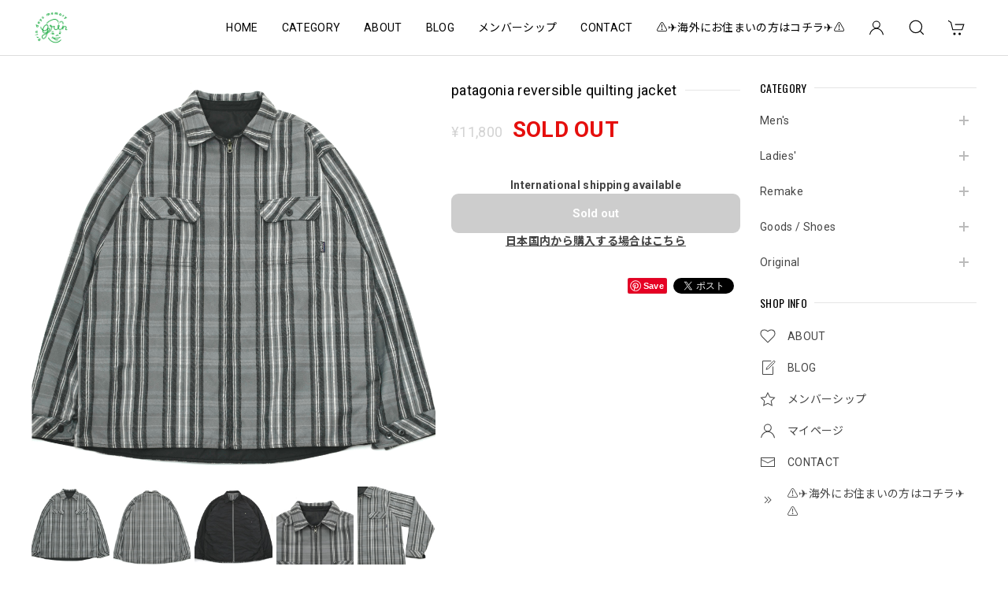

--- FILE ---
content_type: text/html; charset=UTF-8
request_url: https://shop.grin-days-memory.com/items/36320885
body_size: 44634
content:
<!DOCTYPE html>
<html lang="ja">
<head>

<link rel="stylesheet" type="text/css" href="https://cf-baseassets.thebase.in/015249379aa9ecf9196f38b9164e1646/asset/shop/BASEshop-c04794395695aab12cc9.css"/>
<meta charset="utf-8">
<meta name="viewport" content="width=device-width, initial-scale=1, viewport-fit=cover">

<link rel='canonical' href='https://shop.grin-days-memory.com/items/36320885' />


<title>patagonia reversible quilting jacket  | 古着屋 grin days memory 【公式】古着通販 オンラインストア</title>

<meta name="BASE-Theme-Name" content="Discovery">
<meta name="BASE-Theme-Version" content="1.251218">

<link rel='icon' type='image/png' href='//static.thebase.in/favicon.png' />
<link rel='apple-touch-icon' sizes='180x180' href='//static.thebase.in/apple-touch-icon.png' />
<link rel='apple-touch-icon-precomposed' href='//static.thebase.in/apple-touch-icon.png' />

<script src="https://ajax.googleapis.com/ajax/libs/jquery/1.12.4/jquery.min.js"></script>


<link rel="preconnect" href="https://fonts.googleapis.com">
<link rel="preconnect" href="https://fonts.gstatic.com" crossorigin>
<link href="https://fonts.googleapis.com/css2?family=Noto+Sans+JP:wght@400;700&family=Roboto:wght@400;700&family=Oswald&display=swap" rel="stylesheet">
<link href="https://fonts.googleapis.com/css2?family=Tangerine&display=swap" rel="stylesheet">

<link rel="stylesheet" href="https://basefile.akamaized.net/dolcevivace-shopselect-net/60cb65ad5762e/uikit.min.css">
<link rel="stylesheet" href="https://basefile.akamaized.net/dolcevivace-shopselect-net/60cb6625b79cc/flickity.min.css">
<link rel="stylesheet" href="https://basefile.akamaized.net/dolcevivace-shopselect-net/66d595c32aace/glightbox.min.css">

<link rel="stylesheet" href="https://basefile.akamaized.net/dolcevivace-shopselect-net/68cd78f12b3e1/dolce.vita.min.css">

<!-- SP下部に購入ボタン固定表示 -->
<link rel="stylesheet" href="https://basefile.akamaized.net/dolcevivace-shopselect-net/614bc83b544e4/discovery.bc.min.css"><!-- PC 商品一覧を横に4アイテム表示 -->
<link rel="stylesheet" href="https://basefile.akamaized.net/dolcevivace-shopselect-net/60d36d06925cc/discovery.pc4.min.css"><!-- SP 商品一覧を横に3アイテム表示 -->
<link rel="stylesheet" href="https://basefile.akamaized.net/dolcevivace-shopselect-net/60d36d133e08c/discovery.sp3.min.css">
<meta name="description" content="♦︎ 実寸♦︎・着丈83cm (Length)・身幅70cm (Hem Width)・肩幅55cm (Shoulder Width)・袖丈72cm (Sleeve Length)♦︎表記サイズ♦︎     ・size タグ記載なし約XXLサイズ相当♦︎ 素材(material) ♦︎・タグ記載なしおそらくpolyesterとcottonだと思われます♦︎商品説明♦︎パタゴニア リバーシブル ジップアップ ジャケットグレーチェックのフランネル素材と中綿入りのナイロンキルティングのリバーシブルジャケットシャツジャケットとしてアウターにもGOODパタゴニアなだけに暖かい一枚でおすすめです♦︎ 状態 ♦︎フランネル生地の方に、若干の使用感はありますが、ナイロン生地の方は美品ですトータルで見てもとてもコンディションの良い一枚です取り扱いの商品は古着なので、古着にご理解がない方や、神経質な方は恐れ入りますが、トラブル回避のために購入をご遠慮ください" />

<meta property="fb:app_id" content="350947278320210" />
<meta property="og:description" content="♦︎ 実寸♦︎・着丈83cm (Length)・身幅70cm (Hem Width)・肩幅55cm (Shoulder Width)・袖丈72cm (Sleeve Length)♦︎表記サイズ♦︎     ・size タグ記載なし約XXLサイズ相当♦︎ 素材(material) ♦︎・タグ記載なしおそらくpolyesterとcottonだと思われます♦︎商品説明♦︎パタゴニア リバーシブル ジップアップ ジャケットグレーチェックのフランネル素材と中綿入りのナイロンキルティングのリバーシブルジャケットシャツジャケットとしてアウターにもGOODパタゴニアなだけに暖かい一枚でおすすめです♦︎ 状態 ♦︎フランネル生地の方に、若干の使用感はありますが、ナイロン生地の方は美品ですトータルで見てもとてもコンディションの良い一枚です取り扱いの商品は古着なので、古着にご理解がない方や、神経質な方は恐れ入りますが、トラブル回避のために購入をご遠慮ください" />
<meta property="og:title" content="patagonia reversible quilting jacket  | 古着屋 grin days memory 【公式】古着通販 オンラインストア powered by BASE" />
<meta property="og:image" content="https://baseec-img-mng.akamaized.net/images/item/origin/867ef9606ce589c0ec12e05961854173.jpg?imformat=generic&q=90&im=Resize,width=1200,type=normal" />
<meta property="og:url" content="https://shop.grin-days-memory.com/items/36320885" />
<meta property="og:site_name" content="古着屋 grin days memory 【公式】古着通販 オンラインストア" />
<meta property="og:type" content="product" />

<meta property="product:price:amount" content="11800" />
<meta property="product:price:currency" content="JPY" />
<meta property="product:product_link" content="https://shop.grin-days-memory.com/items/36320885" />

<meta name="twitter:card" content="summary_large_image" />
		<meta name="twitter:site" content="@BASEec" />
	<meta name="twitter:url" content="https://shop.grin-days-memory.com/items/36320885" />
<meta name="twitter:title" content="patagonia reversible quilting jacket  | 古着屋 grin days memory 【公式】古着通販 オンラインストア" />
<meta name="twitter:description" content="♦︎ 実寸♦︎・着丈83cm (Length)・身幅70cm (Hem Width)・肩幅55cm (Shoulder Width)・袖丈72cm (Sleeve Length)♦︎表記サイズ♦︎     ・size タグ記載なし約XXLサイズ相当♦︎ 素材(material) ♦︎・タグ記載なしおそらくpolyesterとcottonだと思われます♦︎商品説明♦︎パタゴニア リバーシブル ジップアップ ジャケットグレーチェックのフランネル素材と中綿入りのナイロンキルティングのリバーシブルジャケットシャツジャケットとしてアウターにもGOODパタゴニアなだけに暖かい一枚でおすすめです♦︎ 状態 ♦︎フランネル生地の方に、若干の使用感はありますが、ナイロン生地の方は美品ですトータルで見てもとてもコンディションの良い一枚です取り扱いの商品は古着なので、古着にご理解がない方や、神経質な方は恐れ入りますが、トラブル回避のために購入をご遠慮ください" />
<meta name="twitter:image" content="https://baseec-img-mng.akamaized.net/images/item/origin/867ef9606ce589c0ec12e05961854173.jpg?imformat=generic&q=90&im=Resize,width=1200,type=normal" />





<style type="text/css">
body { 
        background-image: none;
        background-color: #ffffff;
     }
</style>


<style>
/****** 全体設定 ******/
:root {
--dolce-text-color: #434343;--dolce-subtext-color: #999999;--dolce-a-color: #454545;--dolce-ahover-color: #999999;--dolce-cart-color: #4CAF50;--dolce-title-color: #000000;--dolce-title-line-color: #e5e5e5;--dolce-sale-color: #E50F0D;--dolce-comming-color: #0DDBAB;--dolce-takeout-color: #ff9800;--dolce-pre-color: #1e88e5;--dolce-lottery-color: #5e35b1;--dolce-community-color: #000000;--dolce-header-bg-color: #ffffff;--dolce-header-text-color: #000000;--dolce-footer-bg-color: #fafafa;--dolce-footer-text-color: #333333;--dolce-soldout-color: #E50F0D;--information-banner-height:0px;
}
main{ background-color: #ffffff; }
.uk-heading-line{ background: #ffffff; }
html { font-size : 16px; }
@media screen and (max-width : 959px) {
html{ font-size : calc(16px - 1px); }
}
.sidebar{order: 3}
.maincontainer{order: 1}
.header-logo .logoText,
.footer-logo .logoText { font-family: 'Tangerine', -apple-system, BlinkMacSystemFont, "Helvetica Neue", "ヒラギノ角ゴ ProN W3", Hiragino Kaku Gothic ProN, Arial, "メイリオ", Meiryo, sans-serif !important; }
#dolce-itemdetail .item-price .proper-price,
.item .item-price.soldout .price,
#dolce-itemdetail .proper,
#dolce-itemdetail .item-price.soldout .price{ color: #d3d3d3; }

/****** パーツ用設定 ******/
#sidebar-menu .category-btn .cat-pic{ width:5px; }
#sidebar-menu .category-btn .cat-inner{width:5px;margin:0; }
#sidebar-menu .category-btn .cat-title{width: calc(100% - 45px); }
#sidebar-menu .medium-category{padding-left:20px !important; }
#sidebar-shipping{ border-color: #FFFFFF; }
#about-shipping .shipping,
#sidebar-shipping .shipping,
#footer-shipping .shipping{ color: #000000; }
#about-shipping .conditions,
#sidebar-shipping .conditions,
#sidebar-shipping .exclusion{ color: #111111; }
#footer-payment .payment-item,
#dolce-about #payment .payment-label{
background: #00C7B6; }


/****** インラインでの調整 ******/
@font-face {
font-family: "shopicon";
font-style: normal;
font-weight: normal;
src: url("https://shop.grin-days-memory.com//css/shopTemplate/fonts/shopicon.eot?md4x76");
src: url("https://shop.grin-days-memory.com//css/shopTemplate/fonts/shopicon.eot?md4x76#iefix")
format("embedded-opentype"),
url("https://shop.grin-days-memory.com//css/shopTemplate/fonts/shopicon.ttf?md4x76") format("truetype"),
url("https://shop.grin-days-memory.com//css/shopTemplate/fonts/shopicon.woff?md4x76") format("woff"),
url("https://shop.grin-days-memory.com//css/shopTemplate/fonts/shopicon.svg?md4x76#shopicon")
format("svg");
}
#header-box .uk-icon:hover,
header a:hover { color: #000000 !important; opacity: 0.7; }
footer a:hover { color: #333333 !important; opacity: 0.7; }
#appsItemDetailCustomTag .appsItemDetailCustomTag_heading{
font-size: 1.125rem !important;
line-height: 1.4rem !important;
margin-top: 30px !important;
}
#itemAttention .communityLabel{ background-color: #000 !important; }
.blogDetail h2 a,
.blogListMain h2 a{
color: #434343 !important;
}
.appsicon-crossCircle:before {
color: #000 !important;
}
.grecaptcha-badge{
z-index: 1000;
}
.ageVerificationWarning{
font-size: 1.8rem !important;
color: #434343 !important;}
.purchaseButtonModal__inputAreaLabel,
.purchaseButtonModal__ageVerificationWarningText{
color: #333 !important;}
/****** インラインでの調整 ******/

/* お知らせバナーApp */

/* メールマガジンApp */
#sidebar-mailmagazine{
margin-bottom:20px;}
.mailmagazine-text{
padding: 0 0 10px 5px;
font-size: 0.8125rem;}
.mailMagazineSubscribe_field {
display: flex;
padding-left: 5px;}
.mailMagazineSubscribe_input {
max-width: calc(100% - 80px);
width: 100%;
height: 34px;
background-color: #fff;
margin-right: 10px;}
.mailMagazineSubscribe_submit {
width: 70px;
height: 34px;
color: #fff;
font-size: 0.8125rem;
border-radius: 4px;
background-color: #252525;
cursor: pointer;}
@media (min-width: 960px) {
#footer-mailmagazine .mailMagazineSubscribe_input {
max-width: calc(100% - 70px);}
#footer-mailmagazine .mailMagazineSubscribe_submit {
width: 60px;}}
.mailMagazineSubscribe_submit:disabled {
background: #ccc;}
.mailMagazineSubscribe_confirm{
font-size: 0.8125rem;
padding: 0 0 0 5px;}

/* メンバーシップApp */
#membership {
padding: 0 0 20px !important;
max-width: 100%; }
.membership .guide .img-wrapper .img {
height: auto !important; }
.membership .mypage .content .definition-description .mail-address {
margin: 0 !important; }
.membership .guide .content .heading {
line-height: 34px !important; }
.membership .guide .register .box .content {
margin-bottom: 0 !important; }
.membership .draft .message {
margin-top: 30px !important; }
#membership h2,
#membership h3,
#membership h4{
color: #434343 }
.membership .mypage .content .customer-info-wrapper .edit-wrapper .edit,
.membership .mypage .content .about-wrapper .about,
.membership .login .register-link{
color: #454545 !important; }
.membership .mypage .card,
.membership .mypage .content .definition-description .mail-address,
.membership .guide .register,
.membership .guide .register h3{
color: #333 !important; }
.membership .login .link{
background: #4CAF50 !important; }
.exchange-point-icon > path {
fill: #434343 }
@media (max-width: 992px) {
#membership{
padding: 0 !important; }
.membership .draft .message {
margin-top: 10px !important; }}

.bnplBanner {
padding: 8px 12px !important;
margin-top: 7px !important;}
.glightbox-container .ginner-container {
  height: auto;}

.easyOverseasSales__label,
.easyOverseasSalesArea__link{
  color: var(--dolce-text-color) !important; }
@media (max-width: 959px) {
.purchaseButton .easyOverseasSales .purchaseButton__btn {
  margin-top:0;}}
#bottom-cart:has(.easyOverseasSales) {
  display: none !important;}

.subsc-text{
  color: var(--dolce-text-color) !important;
  font-size: 13px !important;
  vertical-align: bottom;
  padding-right: 5px;}

</style>

<!-- Rewrite -->
<link rel="stylesheet" href="https://basefile.akamaized.net/dolcevivace-shopselect-net/60d36d5929808/discovery.last.min.css">


<script type="text/javascript">
	var _gaq = _gaq || [];
	var gtag = gtag || function(){};
</script>
			<!-- Matomo Tag Manager -->
<script>
  var _mtm = window._mtm = window._mtm || [];
  _mtm.push({
	'mtm.startTime': (new Date().getTime()),
	'event': 'mtm.Start',
	'env': "production",

	
				'shopId': "GrinDays-fashionstore-jp",

						'itemId': "36320885",
			
  });
  (function() {
    var d=document, g=d.createElement('script'), s=d.getElementsByTagName('script')[0];
    g.async=true; g.src='https://matomo.thebase.com/matomo/js/container_9jiEAfNf.js'; s.parentNode.insertBefore(g,s);
  })();
</script>
<!-- End Matomo Tag Manager -->
	


<!-- Global site tag (gtag.js) -->
<script async src="https://www.googletagmanager.com/gtag/js?id=10798044539&l=gtagDataLayer"></script>
<script>  window.gtagDataLayer = window.gtagDataLayer || [];
  function gtag(){gtagDataLayer.push(arguments);}
  gtag('js', new Date());
  gtag('set', 'linker', {
    'domains': ['shop.grin-days-memory.com', 'c.thebase.in']
  });

      gtag('config', 'AW-10798044539', {
    'ecomm_pagetype': 'product',
    'ecomm_prodid': '36320885',
  });
  </script>
<!-- End Global site tag -->



	<!-- Facebook Pixel Code -->
	<script>
		!function(f,b,e,v,n,t,s){if(f.fbq)return;n=f.fbq=function(){n.callMethod?
			n.callMethod.apply(n,arguments):n.queue.push(arguments)};if(!f._fbq)f._fbq=n;
			n.push=n;n.loaded=!0;n.version='2.0';n.queue=[];t=b.createElement(e);t.async=!0;
			t.src=v;s=b.getElementsByTagName(e)[0];s.parentNode.insertBefore(t,s)}(window,
			document,'script','https://connect.facebook.net/en_US/fbevents.js');

			
		fbq('init', '375445430103554', {}, { agent: 'plthebase' });
		fbq('trackSingle', '375445430103554', 'PageView');

				const viewContentEventId = crypto.randomUUID();
		const viewContentEventIdObj = { eventID: viewContentEventId };
		fbq('trackSingle', '375445430103554', 'ViewContent', {"content_ids":["36320885"],"content_name":"patagonia reversible quilting jacket ","content_type":"product","contents":[{"id":"36320885","quantity":1,"item_price":11800}],"currency":"JPY","value":11800}, viewContentEventIdObj);
		data = JSON.parse('{"content_ids":["36320885"],"content_name":"patagonia reversible quilting jacket ","content_type":"product","contents":[{"id":"36320885","quantity":1,"item_price":11800}],"currency":"JPY","value":11800}');
		data.event_name = 'ViewContent';
		data.event_id = viewContentEventId;
				if (data) {
			(function(data) {
				window.addEventListener('load', function() {
					$.ajax({
						type: 'POST',
						url: "https://shop.grin-days-memory.com/facebook/conversion/",
						dataType: 'json',
						data: data,
						success: function (data) {},
					})
				})
			})(data)
		}

	</script>
	<!-- End Facebook Pixel Code -->






<meta name="cot:primaryColor" content="#13e824"><meta name="cot:accentColor" content="#000000"><meta name="cot:textColor" content="#000000"><meta name="cot:lightTextColor" content="#ffffff"><meta name="cot:complementaryColor" content="#000000"><meta name="cot:titleColor" content="#000000">

	

	<script type="text/javascript">
		;window.NREUM||(NREUM={});NREUM.init={distributed_tracing:{enabled:true},privacy:{cookies_enabled:true},ajax:{deny_list:["bam.nr-data.net"]}};

		;NREUM.loader_config={accountID:"2907216",trustKey:"2804831",agentID:"663072695",licenseKey:"NRJS-4c41e18b2dabf750af0",applicationID:"663072695"}
		;NREUM.info={beacon:"bam.nr-data.net",errorBeacon:"bam.nr-data.net",licenseKey:"NRJS-4c41e18b2dabf750af0",applicationID:"663072695",sa:1}

		;/*! For license information please see nr-loader-spa-1.236.0.min.js.LICENSE.txt */
		(()=>{"use strict";var e,t,r={5763:(e,t,r)=>{r.d(t,{P_:()=>l,Mt:()=>g,C5:()=>s,DL:()=>v,OP:()=>T,lF:()=>D,Yu:()=>y,Dg:()=>h,CX:()=>c,GE:()=>b,sU:()=>_});var n=r(8632),i=r(9567);const o={beacon:n.ce.beacon,errorBeacon:n.ce.errorBeacon,licenseKey:void 0,applicationID:void 0,sa:void 0,queueTime:void 0,applicationTime:void 0,ttGuid:void 0,user:void 0,account:void 0,product:void 0,extra:void 0,jsAttributes:{},userAttributes:void 0,atts:void 0,transactionName:void 0,tNamePlain:void 0},a={};function s(e){if(!e)throw new Error("All info objects require an agent identifier!");if(!a[e])throw new Error("Info for ".concat(e," was never set"));return a[e]}function c(e,t){if(!e)throw new Error("All info objects require an agent identifier!");a[e]=(0,i.D)(t,o),(0,n.Qy)(e,a[e],"info")}var u=r(7056);const d=()=>{const e={blockSelector:"[data-nr-block]",maskInputOptions:{password:!0}};return{allow_bfcache:!0,privacy:{cookies_enabled:!0},ajax:{deny_list:void 0,enabled:!0,harvestTimeSeconds:10},distributed_tracing:{enabled:void 0,exclude_newrelic_header:void 0,cors_use_newrelic_header:void 0,cors_use_tracecontext_headers:void 0,allowed_origins:void 0},session:{domain:void 0,expiresMs:u.oD,inactiveMs:u.Hb},ssl:void 0,obfuscate:void 0,jserrors:{enabled:!0,harvestTimeSeconds:10},metrics:{enabled:!0},page_action:{enabled:!0,harvestTimeSeconds:30},page_view_event:{enabled:!0},page_view_timing:{enabled:!0,harvestTimeSeconds:30,long_task:!1},session_trace:{enabled:!0,harvestTimeSeconds:10},harvest:{tooManyRequestsDelay:60},session_replay:{enabled:!1,harvestTimeSeconds:60,sampleRate:.1,errorSampleRate:.1,maskTextSelector:"*",maskAllInputs:!0,get blockClass(){return"nr-block"},get ignoreClass(){return"nr-ignore"},get maskTextClass(){return"nr-mask"},get blockSelector(){return e.blockSelector},set blockSelector(t){e.blockSelector+=",".concat(t)},get maskInputOptions(){return e.maskInputOptions},set maskInputOptions(t){e.maskInputOptions={...t,password:!0}}},spa:{enabled:!0,harvestTimeSeconds:10}}},f={};function l(e){if(!e)throw new Error("All configuration objects require an agent identifier!");if(!f[e])throw new Error("Configuration for ".concat(e," was never set"));return f[e]}function h(e,t){if(!e)throw new Error("All configuration objects require an agent identifier!");f[e]=(0,i.D)(t,d()),(0,n.Qy)(e,f[e],"config")}function g(e,t){if(!e)throw new Error("All configuration objects require an agent identifier!");var r=l(e);if(r){for(var n=t.split("."),i=0;i<n.length-1;i++)if("object"!=typeof(r=r[n[i]]))return;r=r[n[n.length-1]]}return r}const p={accountID:void 0,trustKey:void 0,agentID:void 0,licenseKey:void 0,applicationID:void 0,xpid:void 0},m={};function v(e){if(!e)throw new Error("All loader-config objects require an agent identifier!");if(!m[e])throw new Error("LoaderConfig for ".concat(e," was never set"));return m[e]}function b(e,t){if(!e)throw new Error("All loader-config objects require an agent identifier!");m[e]=(0,i.D)(t,p),(0,n.Qy)(e,m[e],"loader_config")}const y=(0,n.mF)().o;var w=r(385),x=r(6818);const A={buildEnv:x.Re,bytesSent:{},queryBytesSent:{},customTransaction:void 0,disabled:!1,distMethod:x.gF,isolatedBacklog:!1,loaderType:void 0,maxBytes:3e4,offset:Math.floor(w._A?.performance?.timeOrigin||w._A?.performance?.timing?.navigationStart||Date.now()),onerror:void 0,origin:""+w._A.location,ptid:void 0,releaseIds:{},session:void 0,xhrWrappable:"function"==typeof w._A.XMLHttpRequest?.prototype?.addEventListener,version:x.q4},E={};function T(e){if(!e)throw new Error("All runtime objects require an agent identifier!");if(!E[e])throw new Error("Runtime for ".concat(e," was never set"));return E[e]}function _(e,t){if(!e)throw new Error("All runtime objects require an agent identifier!");E[e]=(0,i.D)(t,A),(0,n.Qy)(e,E[e],"runtime")}function D(e){return function(e){try{const t=s(e);return!!t.licenseKey&&!!t.errorBeacon&&!!t.applicationID}catch(e){return!1}}(e)}},9567:(e,t,r)=>{r.d(t,{D:()=>i});var n=r(50);function i(e,t){try{if(!e||"object"!=typeof e)return(0,n.Z)("Setting a Configurable requires an object as input");if(!t||"object"!=typeof t)return(0,n.Z)("Setting a Configurable requires a model to set its initial properties");const r=Object.create(Object.getPrototypeOf(t),Object.getOwnPropertyDescriptors(t)),o=0===Object.keys(r).length?e:r;for(let a in o)if(void 0!==e[a])try{"object"==typeof e[a]&&"object"==typeof t[a]?r[a]=i(e[a],t[a]):r[a]=e[a]}catch(e){(0,n.Z)("An error occurred while setting a property of a Configurable",e)}return r}catch(e){(0,n.Z)("An error occured while setting a Configurable",e)}}},6818:(e,t,r)=>{r.d(t,{Re:()=>i,gF:()=>o,q4:()=>n});const n="1.236.0",i="PROD",o="CDN"},385:(e,t,r)=>{r.d(t,{FN:()=>a,IF:()=>u,Nk:()=>f,Tt:()=>s,_A:()=>o,il:()=>n,pL:()=>c,v6:()=>i,w1:()=>d});const n="undefined"!=typeof window&&!!window.document,i="undefined"!=typeof WorkerGlobalScope&&("undefined"!=typeof self&&self instanceof WorkerGlobalScope&&self.navigator instanceof WorkerNavigator||"undefined"!=typeof globalThis&&globalThis instanceof WorkerGlobalScope&&globalThis.navigator instanceof WorkerNavigator),o=n?window:"undefined"!=typeof WorkerGlobalScope&&("undefined"!=typeof self&&self instanceof WorkerGlobalScope&&self||"undefined"!=typeof globalThis&&globalThis instanceof WorkerGlobalScope&&globalThis),a=""+o?.location,s=/iPad|iPhone|iPod/.test(navigator.userAgent),c=s&&"undefined"==typeof SharedWorker,u=(()=>{const e=navigator.userAgent.match(/Firefox[/\s](\d+\.\d+)/);return Array.isArray(e)&&e.length>=2?+e[1]:0})(),d=Boolean(n&&window.document.documentMode),f=!!navigator.sendBeacon},1117:(e,t,r)=>{r.d(t,{w:()=>o});var n=r(50);const i={agentIdentifier:"",ee:void 0};class o{constructor(e){try{if("object"!=typeof e)return(0,n.Z)("shared context requires an object as input");this.sharedContext={},Object.assign(this.sharedContext,i),Object.entries(e).forEach((e=>{let[t,r]=e;Object.keys(i).includes(t)&&(this.sharedContext[t]=r)}))}catch(e){(0,n.Z)("An error occured while setting SharedContext",e)}}}},8e3:(e,t,r)=>{r.d(t,{L:()=>d,R:()=>c});var n=r(2177),i=r(1284),o=r(4322),a=r(3325);const s={};function c(e,t){const r={staged:!1,priority:a.p[t]||0};u(e),s[e].get(t)||s[e].set(t,r)}function u(e){e&&(s[e]||(s[e]=new Map))}function d(){let e=arguments.length>0&&void 0!==arguments[0]?arguments[0]:"",t=arguments.length>1&&void 0!==arguments[1]?arguments[1]:"feature";if(u(e),!e||!s[e].get(t))return a(t);s[e].get(t).staged=!0;const r=[...s[e]];function a(t){const r=e?n.ee.get(e):n.ee,a=o.X.handlers;if(r.backlog&&a){var s=r.backlog[t],c=a[t];if(c){for(var u=0;s&&u<s.length;++u)f(s[u],c);(0,i.D)(c,(function(e,t){(0,i.D)(t,(function(t,r){r[0].on(e,r[1])}))}))}delete a[t],r.backlog[t]=null,r.emit("drain-"+t,[])}}r.every((e=>{let[t,r]=e;return r.staged}))&&(r.sort(((e,t)=>e[1].priority-t[1].priority)),r.forEach((e=>{let[t]=e;a(t)})))}function f(e,t){var r=e[1];(0,i.D)(t[r],(function(t,r){var n=e[0];if(r[0]===n){var i=r[1],o=e[3],a=e[2];i.apply(o,a)}}))}},2177:(e,t,r)=>{r.d(t,{c:()=>f,ee:()=>u});var n=r(8632),i=r(2210),o=r(1284),a=r(5763),s="nr@context";let c=(0,n.fP)();var u;function d(){}function f(e){return(0,i.X)(e,s,l)}function l(){return new d}function h(){u.aborted=!0,u.backlog={}}c.ee?u=c.ee:(u=function e(t,r){var n={},c={},f={},g=!1;try{g=16===r.length&&(0,a.OP)(r).isolatedBacklog}catch(e){}var p={on:b,addEventListener:b,removeEventListener:y,emit:v,get:x,listeners:w,context:m,buffer:A,abort:h,aborted:!1,isBuffering:E,debugId:r,backlog:g?{}:t&&"object"==typeof t.backlog?t.backlog:{}};return p;function m(e){return e&&e instanceof d?e:e?(0,i.X)(e,s,l):l()}function v(e,r,n,i,o){if(!1!==o&&(o=!0),!u.aborted||i){t&&o&&t.emit(e,r,n);for(var a=m(n),s=w(e),d=s.length,f=0;f<d;f++)s[f].apply(a,r);var l=T()[c[e]];return l&&l.push([p,e,r,a]),a}}function b(e,t){n[e]=w(e).concat(t)}function y(e,t){var r=n[e];if(r)for(var i=0;i<r.length;i++)r[i]===t&&r.splice(i,1)}function w(e){return n[e]||[]}function x(t){return f[t]=f[t]||e(p,t)}function A(e,t){var r=T();p.aborted||(0,o.D)(e,(function(e,n){t=t||"feature",c[n]=t,t in r||(r[t]=[])}))}function E(e){return!!T()[c[e]]}function T(){return p.backlog}}(void 0,"globalEE"),c.ee=u)},5546:(e,t,r)=>{r.d(t,{E:()=>n,p:()=>i});var n=r(2177).ee.get("handle");function i(e,t,r,i,o){o?(o.buffer([e],i),o.emit(e,t,r)):(n.buffer([e],i),n.emit(e,t,r))}},4322:(e,t,r)=>{r.d(t,{X:()=>o});var n=r(5546);o.on=a;var i=o.handlers={};function o(e,t,r,o){a(o||n.E,i,e,t,r)}function a(e,t,r,i,o){o||(o="feature"),e||(e=n.E);var a=t[o]=t[o]||{};(a[r]=a[r]||[]).push([e,i])}},3239:(e,t,r)=>{r.d(t,{bP:()=>s,iz:()=>c,m$:()=>a});var n=r(385);let i=!1,o=!1;try{const e={get passive(){return i=!0,!1},get signal(){return o=!0,!1}};n._A.addEventListener("test",null,e),n._A.removeEventListener("test",null,e)}catch(e){}function a(e,t){return i||o?{capture:!!e,passive:i,signal:t}:!!e}function s(e,t){let r=arguments.length>2&&void 0!==arguments[2]&&arguments[2],n=arguments.length>3?arguments[3]:void 0;window.addEventListener(e,t,a(r,n))}function c(e,t){let r=arguments.length>2&&void 0!==arguments[2]&&arguments[2],n=arguments.length>3?arguments[3]:void 0;document.addEventListener(e,t,a(r,n))}},4402:(e,t,r)=>{r.d(t,{Ht:()=>u,M:()=>c,Rl:()=>a,ky:()=>s});var n=r(385);const i="xxxxxxxx-xxxx-4xxx-yxxx-xxxxxxxxxxxx";function o(e,t){return e?15&e[t]:16*Math.random()|0}function a(){const e=n._A?.crypto||n._A?.msCrypto;let t,r=0;return e&&e.getRandomValues&&(t=e.getRandomValues(new Uint8Array(31))),i.split("").map((e=>"x"===e?o(t,++r).toString(16):"y"===e?(3&o()|8).toString(16):e)).join("")}function s(e){const t=n._A?.crypto||n._A?.msCrypto;let r,i=0;t&&t.getRandomValues&&(r=t.getRandomValues(new Uint8Array(31)));const a=[];for(var s=0;s<e;s++)a.push(o(r,++i).toString(16));return a.join("")}function c(){return s(16)}function u(){return s(32)}},7056:(e,t,r)=>{r.d(t,{Bq:()=>n,Hb:()=>o,oD:()=>i});const n="NRBA",i=144e5,o=18e5},7894:(e,t,r)=>{function n(){return Math.round(performance.now())}r.d(t,{z:()=>n})},7243:(e,t,r)=>{r.d(t,{e:()=>o});var n=r(385),i={};function o(e){if(e in i)return i[e];if(0===(e||"").indexOf("data:"))return{protocol:"data"};let t;var r=n._A?.location,o={};if(n.il)t=document.createElement("a"),t.href=e;else try{t=new URL(e,r.href)}catch(e){return o}o.port=t.port;var a=t.href.split("://");!o.port&&a[1]&&(o.port=a[1].split("/")[0].split("@").pop().split(":")[1]),o.port&&"0"!==o.port||(o.port="https"===a[0]?"443":"80"),o.hostname=t.hostname||r.hostname,o.pathname=t.pathname,o.protocol=a[0],"/"!==o.pathname.charAt(0)&&(o.pathname="/"+o.pathname);var s=!t.protocol||":"===t.protocol||t.protocol===r.protocol,c=t.hostname===r.hostname&&t.port===r.port;return o.sameOrigin=s&&(!t.hostname||c),"/"===o.pathname&&(i[e]=o),o}},50:(e,t,r)=>{function n(e,t){"function"==typeof console.warn&&(console.warn("New Relic: ".concat(e)),t&&console.warn(t))}r.d(t,{Z:()=>n})},2587:(e,t,r)=>{r.d(t,{N:()=>c,T:()=>u});var n=r(2177),i=r(5546),o=r(8e3),a=r(3325);const s={stn:[a.D.sessionTrace],err:[a.D.jserrors,a.D.metrics],ins:[a.D.pageAction],spa:[a.D.spa],sr:[a.D.sessionReplay,a.D.sessionTrace]};function c(e,t){const r=n.ee.get(t);e&&"object"==typeof e&&(Object.entries(e).forEach((e=>{let[t,n]=e;void 0===u[t]&&(s[t]?s[t].forEach((e=>{n?(0,i.p)("feat-"+t,[],void 0,e,r):(0,i.p)("block-"+t,[],void 0,e,r),(0,i.p)("rumresp-"+t,[Boolean(n)],void 0,e,r)})):n&&(0,i.p)("feat-"+t,[],void 0,void 0,r),u[t]=Boolean(n))})),Object.keys(s).forEach((e=>{void 0===u[e]&&(s[e]?.forEach((t=>(0,i.p)("rumresp-"+e,[!1],void 0,t,r))),u[e]=!1)})),(0,o.L)(t,a.D.pageViewEvent))}const u={}},2210:(e,t,r)=>{r.d(t,{X:()=>i});var n=Object.prototype.hasOwnProperty;function i(e,t,r){if(n.call(e,t))return e[t];var i=r();if(Object.defineProperty&&Object.keys)try{return Object.defineProperty(e,t,{value:i,writable:!0,enumerable:!1}),i}catch(e){}return e[t]=i,i}},1284:(e,t,r)=>{r.d(t,{D:()=>n});const n=(e,t)=>Object.entries(e||{}).map((e=>{let[r,n]=e;return t(r,n)}))},4351:(e,t,r)=>{r.d(t,{P:()=>o});var n=r(2177);const i=()=>{const e=new WeakSet;return(t,r)=>{if("object"==typeof r&&null!==r){if(e.has(r))return;e.add(r)}return r}};function o(e){try{return JSON.stringify(e,i())}catch(e){try{n.ee.emit("internal-error",[e])}catch(e){}}}},3960:(e,t,r)=>{r.d(t,{K:()=>a,b:()=>o});var n=r(3239);function i(){return"undefined"==typeof document||"complete"===document.readyState}function o(e,t){if(i())return e();(0,n.bP)("load",e,t)}function a(e){if(i())return e();(0,n.iz)("DOMContentLoaded",e)}},8632:(e,t,r)=>{r.d(t,{EZ:()=>u,Qy:()=>c,ce:()=>o,fP:()=>a,gG:()=>d,mF:()=>s});var n=r(7894),i=r(385);const o={beacon:"bam.nr-data.net",errorBeacon:"bam.nr-data.net"};function a(){return i._A.NREUM||(i._A.NREUM={}),void 0===i._A.newrelic&&(i._A.newrelic=i._A.NREUM),i._A.NREUM}function s(){let e=a();return e.o||(e.o={ST:i._A.setTimeout,SI:i._A.setImmediate,CT:i._A.clearTimeout,XHR:i._A.XMLHttpRequest,REQ:i._A.Request,EV:i._A.Event,PR:i._A.Promise,MO:i._A.MutationObserver,FETCH:i._A.fetch}),e}function c(e,t,r){let i=a();const o=i.initializedAgents||{},s=o[e]||{};return Object.keys(s).length||(s.initializedAt={ms:(0,n.z)(),date:new Date}),i.initializedAgents={...o,[e]:{...s,[r]:t}},i}function u(e,t){a()[e]=t}function d(){return function(){let e=a();const t=e.info||{};e.info={beacon:o.beacon,errorBeacon:o.errorBeacon,...t}}(),function(){let e=a();const t=e.init||{};e.init={...t}}(),s(),function(){let e=a();const t=e.loader_config||{};e.loader_config={...t}}(),a()}},7956:(e,t,r)=>{r.d(t,{N:()=>i});var n=r(3239);function i(e){let t=arguments.length>1&&void 0!==arguments[1]&&arguments[1],r=arguments.length>2?arguments[2]:void 0,i=arguments.length>3?arguments[3]:void 0;return void(0,n.iz)("visibilitychange",(function(){if(t)return void("hidden"==document.visibilityState&&e());e(document.visibilityState)}),r,i)}},1214:(e,t,r)=>{r.d(t,{em:()=>v,u5:()=>N,QU:()=>S,_L:()=>I,Gm:()=>L,Lg:()=>M,gy:()=>U,BV:()=>Q,Kf:()=>ee});var n=r(2177);const i="nr@original";var o=Object.prototype.hasOwnProperty,a=!1;function s(e,t){return e||(e=n.ee),r.inPlace=function(e,t,n,i,o){n||(n="");var a,s,c,u="-"===n.charAt(0);for(c=0;c<t.length;c++)d(a=e[s=t[c]])||(e[s]=r(a,u?s+n:n,i,s,o))},r.flag=i,r;function r(t,r,n,a,s){return d(t)?t:(r||(r=""),nrWrapper[i]=t,u(t,nrWrapper,e),nrWrapper);function nrWrapper(){var i,u,d,f;try{u=this,i=[...arguments],d="function"==typeof n?n(i,u):n||{}}catch(t){c([t,"",[i,u,a],d],e)}o(r+"start",[i,u,a],d,s);try{return f=t.apply(u,i)}catch(e){throw o(r+"err",[i,u,e],d,s),e}finally{o(r+"end",[i,u,f],d,s)}}}function o(r,n,i,o){if(!a||t){var s=a;a=!0;try{e.emit(r,n,i,t,o)}catch(t){c([t,r,n,i],e)}a=s}}}function c(e,t){t||(t=n.ee);try{t.emit("internal-error",e)}catch(e){}}function u(e,t,r){if(Object.defineProperty&&Object.keys)try{return Object.keys(e).forEach((function(r){Object.defineProperty(t,r,{get:function(){return e[r]},set:function(t){return e[r]=t,t}})})),t}catch(e){c([e],r)}for(var n in e)o.call(e,n)&&(t[n]=e[n]);return t}function d(e){return!(e&&e instanceof Function&&e.apply&&!e[i])}var f=r(2210),l=r(385);const h={},g=XMLHttpRequest,p="addEventListener",m="removeEventListener";function v(e){var t=function(e){return(e||n.ee).get("events")}(e);if(h[t.debugId]++)return t;h[t.debugId]=1;var r=s(t,!0);function i(e){r.inPlace(e,[p,m],"-",o)}function o(e,t){return e[1]}return"getPrototypeOf"in Object&&(l.il&&b(document,i),b(l._A,i),b(g.prototype,i)),t.on(p+"-start",(function(e,t){var n=e[1];if(null!==n&&("function"==typeof n||"object"==typeof n)){var i=(0,f.X)(n,"nr@wrapped",(function(){var e={object:function(){if("function"!=typeof n.handleEvent)return;return n.handleEvent.apply(n,arguments)},function:n}[typeof n];return e?r(e,"fn-",null,e.name||"anonymous"):n}));this.wrapped=e[1]=i}})),t.on(m+"-start",(function(e){e[1]=this.wrapped||e[1]})),t}function b(e,t){let r=e;for(;"object"==typeof r&&!Object.prototype.hasOwnProperty.call(r,p);)r=Object.getPrototypeOf(r);for(var n=arguments.length,i=new Array(n>2?n-2:0),o=2;o<n;o++)i[o-2]=arguments[o];r&&t(r,...i)}var y="fetch-",w=y+"body-",x=["arrayBuffer","blob","json","text","formData"],A=l._A.Request,E=l._A.Response,T="prototype",_="nr@context";const D={};function N(e){const t=function(e){return(e||n.ee).get("fetch")}(e);if(!(A&&E&&l._A.fetch))return t;if(D[t.debugId]++)return t;function r(e,r,n){var i=e[r];"function"==typeof i&&(e[r]=function(){var e,r=[...arguments],o={};t.emit(n+"before-start",[r],o),o[_]&&o[_].dt&&(e=o[_].dt);var a=i.apply(this,r);return t.emit(n+"start",[r,e],a),a.then((function(e){return t.emit(n+"end",[null,e],a),e}),(function(e){throw t.emit(n+"end",[e],a),e}))})}return D[t.debugId]=1,x.forEach((e=>{r(A[T],e,w),r(E[T],e,w)})),r(l._A,"fetch",y),t.on(y+"end",(function(e,r){var n=this;if(r){var i=r.headers.get("content-length");null!==i&&(n.rxSize=i),t.emit(y+"done",[null,r],n)}else t.emit(y+"done",[e],n)})),t}const O={},j=["pushState","replaceState"];function S(e){const t=function(e){return(e||n.ee).get("history")}(e);return!l.il||O[t.debugId]++||(O[t.debugId]=1,s(t).inPlace(window.history,j,"-")),t}var P=r(3239);const C={},R=["appendChild","insertBefore","replaceChild"];function I(e){const t=function(e){return(e||n.ee).get("jsonp")}(e);if(!l.il||C[t.debugId])return t;C[t.debugId]=!0;var r=s(t),i=/[?&](?:callback|cb)=([^&#]+)/,o=/(.*)\.([^.]+)/,a=/^(\w+)(\.|$)(.*)$/;function c(e,t){var r=e.match(a),n=r[1],i=r[3];return i?c(i,t[n]):t[n]}return r.inPlace(Node.prototype,R,"dom-"),t.on("dom-start",(function(e){!function(e){if(!e||"string"!=typeof e.nodeName||"script"!==e.nodeName.toLowerCase())return;if("function"!=typeof e.addEventListener)return;var n=(a=e.src,s=a.match(i),s?s[1]:null);var a,s;if(!n)return;var u=function(e){var t=e.match(o);if(t&&t.length>=3)return{key:t[2],parent:c(t[1],window)};return{key:e,parent:window}}(n);if("function"!=typeof u.parent[u.key])return;var d={};function f(){t.emit("jsonp-end",[],d),e.removeEventListener("load",f,(0,P.m$)(!1)),e.removeEventListener("error",l,(0,P.m$)(!1))}function l(){t.emit("jsonp-error",[],d),t.emit("jsonp-end",[],d),e.removeEventListener("load",f,(0,P.m$)(!1)),e.removeEventListener("error",l,(0,P.m$)(!1))}r.inPlace(u.parent,[u.key],"cb-",d),e.addEventListener("load",f,(0,P.m$)(!1)),e.addEventListener("error",l,(0,P.m$)(!1)),t.emit("new-jsonp",[e.src],d)}(e[0])})),t}var k=r(5763);const H={};function L(e){const t=function(e){return(e||n.ee).get("mutation")}(e);if(!l.il||H[t.debugId])return t;H[t.debugId]=!0;var r=s(t),i=k.Yu.MO;return i&&(window.MutationObserver=function(e){return this instanceof i?new i(r(e,"fn-")):i.apply(this,arguments)},MutationObserver.prototype=i.prototype),t}const z={};function M(e){const t=function(e){return(e||n.ee).get("promise")}(e);if(z[t.debugId])return t;z[t.debugId]=!0;var r=n.c,o=s(t),a=k.Yu.PR;return a&&function(){function e(r){var n=t.context(),i=o(r,"executor-",n,null,!1);const s=Reflect.construct(a,[i],e);return t.context(s).getCtx=function(){return n},s}l._A.Promise=e,Object.defineProperty(e,"name",{value:"Promise"}),e.toString=function(){return a.toString()},Object.setPrototypeOf(e,a),["all","race"].forEach((function(r){const n=a[r];e[r]=function(e){let i=!1;[...e||[]].forEach((e=>{this.resolve(e).then(a("all"===r),a(!1))}));const o=n.apply(this,arguments);return o;function a(e){return function(){t.emit("propagate",[null,!i],o,!1,!1),i=i||!e}}}})),["resolve","reject"].forEach((function(r){const n=a[r];e[r]=function(e){const r=n.apply(this,arguments);return e!==r&&t.emit("propagate",[e,!0],r,!1,!1),r}})),e.prototype=a.prototype;const n=a.prototype.then;a.prototype.then=function(){var e=this,i=r(e);i.promise=e;for(var a=arguments.length,s=new Array(a),c=0;c<a;c++)s[c]=arguments[c];s[0]=o(s[0],"cb-",i,null,!1),s[1]=o(s[1],"cb-",i,null,!1);const u=n.apply(this,s);return i.nextPromise=u,t.emit("propagate",[e,!0],u,!1,!1),u},a.prototype.then[i]=n,t.on("executor-start",(function(e){e[0]=o(e[0],"resolve-",this,null,!1),e[1]=o(e[1],"resolve-",this,null,!1)})),t.on("executor-err",(function(e,t,r){e[1](r)})),t.on("cb-end",(function(e,r,n){t.emit("propagate",[n,!0],this.nextPromise,!1,!1)})),t.on("propagate",(function(e,r,n){this.getCtx&&!r||(this.getCtx=function(){if(e instanceof Promise)var r=t.context(e);return r&&r.getCtx?r.getCtx():this})}))}(),t}const B={},F="requestAnimationFrame";function U(e){const t=function(e){return(e||n.ee).get("raf")}(e);if(!l.il||B[t.debugId]++)return t;B[t.debugId]=1;var r=s(t);return r.inPlace(window,[F],"raf-"),t.on("raf-start",(function(e){e[0]=r(e[0],"fn-")})),t}const q={},G="setTimeout",V="setInterval",X="clearTimeout",W="-start",Z="-",$=[G,"setImmediate",V,X,"clearImmediate"];function Q(e){const t=function(e){return(e||n.ee).get("timer")}(e);if(q[t.debugId]++)return t;q[t.debugId]=1;var r=s(t);return r.inPlace(l._A,$.slice(0,2),G+Z),r.inPlace(l._A,$.slice(2,3),V+Z),r.inPlace(l._A,$.slice(3),X+Z),t.on(V+W,(function(e,t,n){e[0]=r(e[0],"fn-",null,n)})),t.on(G+W,(function(e,t,n){this.method=n,this.timerDuration=isNaN(e[1])?0:+e[1],e[0]=r(e[0],"fn-",this,n)})),t}var Y=r(50);const K={},J=["open","send"];function ee(e){var t=e||n.ee;const r=function(e){return(e||n.ee).get("xhr")}(t);if(K[r.debugId]++)return r;K[r.debugId]=1,v(t);var i=s(r),o=k.Yu.XHR,a=k.Yu.MO,c=k.Yu.PR,u=k.Yu.SI,d="readystatechange",f=["onload","onerror","onabort","onloadstart","onloadend","onprogress","ontimeout"],h=[],g=l._A.XMLHttpRequest.listeners,p=l._A.XMLHttpRequest=function(e){var t=new o(e);function n(){try{r.emit("new-xhr",[t],t),t.addEventListener(d,b,(0,P.m$)(!1))}catch(e){(0,Y.Z)("An error occured while intercepting XHR",e);try{r.emit("internal-error",[e])}catch(e){}}}return this.listeners=g?[...g,n]:[n],this.listeners.forEach((e=>e())),t};function m(e,t){i.inPlace(t,["onreadystatechange"],"fn-",E)}function b(){var e=this,t=r.context(e);e.readyState>3&&!t.resolved&&(t.resolved=!0,r.emit("xhr-resolved",[],e)),i.inPlace(e,f,"fn-",E)}if(function(e,t){for(var r in e)t[r]=e[r]}(o,p),p.prototype=o.prototype,i.inPlace(p.prototype,J,"-xhr-",E),r.on("send-xhr-start",(function(e,t){m(e,t),function(e){h.push(e),a&&(y?y.then(A):u?u(A):(w=-w,x.data=w))}(t)})),r.on("open-xhr-start",m),a){var y=c&&c.resolve();if(!u&&!c){var w=1,x=document.createTextNode(w);new a(A).observe(x,{characterData:!0})}}else t.on("fn-end",(function(e){e[0]&&e[0].type===d||A()}));function A(){for(var e=0;e<h.length;e++)m(0,h[e]);h.length&&(h=[])}function E(e,t){return t}return r}},7825:(e,t,r)=>{r.d(t,{t:()=>n});const n=r(3325).D.ajax},6660:(e,t,r)=>{r.d(t,{A:()=>i,t:()=>n});const n=r(3325).D.jserrors,i="nr@seenError"},3081:(e,t,r)=>{r.d(t,{gF:()=>o,mY:()=>i,t9:()=>n,vz:()=>s,xS:()=>a});const n=r(3325).D.metrics,i="sm",o="cm",a="storeSupportabilityMetrics",s="storeEventMetrics"},4649:(e,t,r)=>{r.d(t,{t:()=>n});const n=r(3325).D.pageAction},7633:(e,t,r)=>{r.d(t,{Dz:()=>i,OJ:()=>a,qw:()=>o,t9:()=>n});const n=r(3325).D.pageViewEvent,i="firstbyte",o="domcontent",a="windowload"},9251:(e,t,r)=>{r.d(t,{t:()=>n});const n=r(3325).D.pageViewTiming},3614:(e,t,r)=>{r.d(t,{BST_RESOURCE:()=>i,END:()=>s,FEATURE_NAME:()=>n,FN_END:()=>u,FN_START:()=>c,PUSH_STATE:()=>d,RESOURCE:()=>o,START:()=>a});const n=r(3325).D.sessionTrace,i="bstResource",o="resource",a="-start",s="-end",c="fn"+a,u="fn"+s,d="pushState"},7836:(e,t,r)=>{r.d(t,{BODY:()=>A,CB_END:()=>E,CB_START:()=>u,END:()=>x,FEATURE_NAME:()=>i,FETCH:()=>_,FETCH_BODY:()=>v,FETCH_DONE:()=>m,FETCH_START:()=>p,FN_END:()=>c,FN_START:()=>s,INTERACTION:()=>l,INTERACTION_API:()=>d,INTERACTION_EVENTS:()=>o,JSONP_END:()=>b,JSONP_NODE:()=>g,JS_TIME:()=>T,MAX_TIMER_BUDGET:()=>a,REMAINING:()=>f,SPA_NODE:()=>h,START:()=>w,originalSetTimeout:()=>y});var n=r(5763);const i=r(3325).D.spa,o=["click","submit","keypress","keydown","keyup","change"],a=999,s="fn-start",c="fn-end",u="cb-start",d="api-ixn-",f="remaining",l="interaction",h="spaNode",g="jsonpNode",p="fetch-start",m="fetch-done",v="fetch-body-",b="jsonp-end",y=n.Yu.ST,w="-start",x="-end",A="-body",E="cb"+x,T="jsTime",_="fetch"},5938:(e,t,r)=>{r.d(t,{W:()=>o});var n=r(5763),i=r(2177);class o{constructor(e,t,r){this.agentIdentifier=e,this.aggregator=t,this.ee=i.ee.get(e,(0,n.OP)(this.agentIdentifier).isolatedBacklog),this.featureName=r,this.blocked=!1}}},9144:(e,t,r)=>{r.d(t,{j:()=>m});var n=r(3325),i=r(5763),o=r(5546),a=r(2177),s=r(7894),c=r(8e3),u=r(3960),d=r(385),f=r(50),l=r(3081),h=r(8632);function g(){const e=(0,h.gG)();["setErrorHandler","finished","addToTrace","inlineHit","addRelease","addPageAction","setCurrentRouteName","setPageViewName","setCustomAttribute","interaction","noticeError","setUserId"].forEach((t=>{e[t]=function(){for(var r=arguments.length,n=new Array(r),i=0;i<r;i++)n[i]=arguments[i];return function(t){for(var r=arguments.length,n=new Array(r>1?r-1:0),i=1;i<r;i++)n[i-1]=arguments[i];let o=[];return Object.values(e.initializedAgents).forEach((e=>{e.exposed&&e.api[t]&&o.push(e.api[t](...n))})),o.length>1?o:o[0]}(t,...n)}}))}var p=r(2587);function m(e){let t=arguments.length>1&&void 0!==arguments[1]?arguments[1]:{},m=arguments.length>2?arguments[2]:void 0,v=arguments.length>3?arguments[3]:void 0,{init:b,info:y,loader_config:w,runtime:x={loaderType:m},exposed:A=!0}=t;const E=(0,h.gG)();y||(b=E.init,y=E.info,w=E.loader_config),(0,i.Dg)(e,b||{}),(0,i.GE)(e,w||{}),(0,i.sU)(e,x),y.jsAttributes??={},d.v6&&(y.jsAttributes.isWorker=!0),(0,i.CX)(e,y),g();const T=function(e,t){t||(0,c.R)(e,"api");const h={};var g=a.ee.get(e),p=g.get("tracer"),m="api-",v=m+"ixn-";function b(t,r,n,o){const a=(0,i.C5)(e);return null===r?delete a.jsAttributes[t]:(0,i.CX)(e,{...a,jsAttributes:{...a.jsAttributes,[t]:r}}),x(m,n,!0,o||null===r?"session":void 0)(t,r)}function y(){}["setErrorHandler","finished","addToTrace","inlineHit","addRelease"].forEach((e=>h[e]=x(m,e,!0,"api"))),h.addPageAction=x(m,"addPageAction",!0,n.D.pageAction),h.setCurrentRouteName=x(m,"routeName",!0,n.D.spa),h.setPageViewName=function(t,r){if("string"==typeof t)return"/"!==t.charAt(0)&&(t="/"+t),(0,i.OP)(e).customTransaction=(r||"http://custom.transaction")+t,x(m,"setPageViewName",!0)()},h.setCustomAttribute=function(e,t){let r=arguments.length>2&&void 0!==arguments[2]&&arguments[2];if("string"==typeof e){if(["string","number"].includes(typeof t)||null===t)return b(e,t,"setCustomAttribute",r);(0,f.Z)("Failed to execute setCustomAttribute.\nNon-null value must be a string or number type, but a type of <".concat(typeof t,"> was provided."))}else(0,f.Z)("Failed to execute setCustomAttribute.\nName must be a string type, but a type of <".concat(typeof e,"> was provided."))},h.setUserId=function(e){if("string"==typeof e||null===e)return b("enduser.id",e,"setUserId",!0);(0,f.Z)("Failed to execute setUserId.\nNon-null value must be a string type, but a type of <".concat(typeof e,"> was provided."))},h.interaction=function(){return(new y).get()};var w=y.prototype={createTracer:function(e,t){var r={},i=this,a="function"==typeof t;return(0,o.p)(v+"tracer",[(0,s.z)(),e,r],i,n.D.spa,g),function(){if(p.emit((a?"":"no-")+"fn-start",[(0,s.z)(),i,a],r),a)try{return t.apply(this,arguments)}catch(e){throw p.emit("fn-err",[arguments,this,"string"==typeof e?new Error(e):e],r),e}finally{p.emit("fn-end",[(0,s.z)()],r)}}}};function x(e,t,r,i){return function(){return(0,o.p)(l.xS,["API/"+t+"/called"],void 0,n.D.metrics,g),i&&(0,o.p)(e+t,[(0,s.z)(),...arguments],r?null:this,i,g),r?void 0:this}}function A(){r.e(439).then(r.bind(r,7438)).then((t=>{let{setAPI:r}=t;r(e),(0,c.L)(e,"api")})).catch((()=>(0,f.Z)("Downloading runtime APIs failed...")))}return["actionText","setName","setAttribute","save","ignore","onEnd","getContext","end","get"].forEach((e=>{w[e]=x(v,e,void 0,n.D.spa)})),h.noticeError=function(e,t){"string"==typeof e&&(e=new Error(e)),(0,o.p)(l.xS,["API/noticeError/called"],void 0,n.D.metrics,g),(0,o.p)("err",[e,(0,s.z)(),!1,t],void 0,n.D.jserrors,g)},d.il?(0,u.b)((()=>A()),!0):A(),h}(e,v);return(0,h.Qy)(e,T,"api"),(0,h.Qy)(e,A,"exposed"),(0,h.EZ)("activatedFeatures",p.T),T}},3325:(e,t,r)=>{r.d(t,{D:()=>n,p:()=>i});const n={ajax:"ajax",jserrors:"jserrors",metrics:"metrics",pageAction:"page_action",pageViewEvent:"page_view_event",pageViewTiming:"page_view_timing",sessionReplay:"session_replay",sessionTrace:"session_trace",spa:"spa"},i={[n.pageViewEvent]:1,[n.pageViewTiming]:2,[n.metrics]:3,[n.jserrors]:4,[n.ajax]:5,[n.sessionTrace]:6,[n.pageAction]:7,[n.spa]:8,[n.sessionReplay]:9}}},n={};function i(e){var t=n[e];if(void 0!==t)return t.exports;var o=n[e]={exports:{}};return r[e](o,o.exports,i),o.exports}i.m=r,i.d=(e,t)=>{for(var r in t)i.o(t,r)&&!i.o(e,r)&&Object.defineProperty(e,r,{enumerable:!0,get:t[r]})},i.f={},i.e=e=>Promise.all(Object.keys(i.f).reduce(((t,r)=>(i.f[r](e,t),t)),[])),i.u=e=>(({78:"page_action-aggregate",147:"metrics-aggregate",242:"session-manager",317:"jserrors-aggregate",348:"page_view_timing-aggregate",412:"lazy-feature-loader",439:"async-api",538:"recorder",590:"session_replay-aggregate",675:"compressor",733:"session_trace-aggregate",786:"page_view_event-aggregate",873:"spa-aggregate",898:"ajax-aggregate"}[e]||e)+"."+{78:"ac76d497",147:"3dc53903",148:"1a20d5fe",242:"2a64278a",317:"49e41428",348:"bd6de33a",412:"2f55ce66",439:"30bd804e",538:"1b18459f",590:"cf0efb30",675:"ae9f91a8",733:"83105561",786:"06482edd",860:"03a8b7a5",873:"e6b09d52",898:"998ef92b"}[e]+"-1.236.0.min.js"),i.o=(e,t)=>Object.prototype.hasOwnProperty.call(e,t),e={},t="NRBA:",i.l=(r,n,o,a)=>{if(e[r])e[r].push(n);else{var s,c;if(void 0!==o)for(var u=document.getElementsByTagName("script"),d=0;d<u.length;d++){var f=u[d];if(f.getAttribute("src")==r||f.getAttribute("data-webpack")==t+o){s=f;break}}s||(c=!0,(s=document.createElement("script")).charset="utf-8",s.timeout=120,i.nc&&s.setAttribute("nonce",i.nc),s.setAttribute("data-webpack",t+o),s.src=r),e[r]=[n];var l=(t,n)=>{s.onerror=s.onload=null,clearTimeout(h);var i=e[r];if(delete e[r],s.parentNode&&s.parentNode.removeChild(s),i&&i.forEach((e=>e(n))),t)return t(n)},h=setTimeout(l.bind(null,void 0,{type:"timeout",target:s}),12e4);s.onerror=l.bind(null,s.onerror),s.onload=l.bind(null,s.onload),c&&document.head.appendChild(s)}},i.r=e=>{"undefined"!=typeof Symbol&&Symbol.toStringTag&&Object.defineProperty(e,Symbol.toStringTag,{value:"Module"}),Object.defineProperty(e,"__esModule",{value:!0})},i.j=364,i.p="https://js-agent.newrelic.com/",(()=>{var e={364:0,953:0};i.f.j=(t,r)=>{var n=i.o(e,t)?e[t]:void 0;if(0!==n)if(n)r.push(n[2]);else{var o=new Promise(((r,i)=>n=e[t]=[r,i]));r.push(n[2]=o);var a=i.p+i.u(t),s=new Error;i.l(a,(r=>{if(i.o(e,t)&&(0!==(n=e[t])&&(e[t]=void 0),n)){var o=r&&("load"===r.type?"missing":r.type),a=r&&r.target&&r.target.src;s.message="Loading chunk "+t+" failed.\n("+o+": "+a+")",s.name="ChunkLoadError",s.type=o,s.request=a,n[1](s)}}),"chunk-"+t,t)}};var t=(t,r)=>{var n,o,[a,s,c]=r,u=0;if(a.some((t=>0!==e[t]))){for(n in s)i.o(s,n)&&(i.m[n]=s[n]);if(c)c(i)}for(t&&t(r);u<a.length;u++)o=a[u],i.o(e,o)&&e[o]&&e[o][0](),e[o]=0},r=window.webpackChunkNRBA=window.webpackChunkNRBA||[];r.forEach(t.bind(null,0)),r.push=t.bind(null,r.push.bind(r))})();var o={};(()=>{i.r(o);var e=i(3325),t=i(5763);const r=Object.values(e.D);function n(e){const n={};return r.forEach((r=>{n[r]=function(e,r){return!1!==(0,t.Mt)(r,"".concat(e,".enabled"))}(r,e)})),n}var a=i(9144);var s=i(5546),c=i(385),u=i(8e3),d=i(5938),f=i(3960),l=i(50);class h extends d.W{constructor(e,t,r){let n=!(arguments.length>3&&void 0!==arguments[3])||arguments[3];super(e,t,r),this.auto=n,this.abortHandler,this.featAggregate,this.onAggregateImported,n&&(0,u.R)(e,r)}importAggregator(){let e=arguments.length>0&&void 0!==arguments[0]?arguments[0]:{};if(this.featAggregate||!this.auto)return;const r=c.il&&!0===(0,t.Mt)(this.agentIdentifier,"privacy.cookies_enabled");let n;this.onAggregateImported=new Promise((e=>{n=e}));const o=async()=>{let t;try{if(r){const{setupAgentSession:e}=await Promise.all([i.e(860),i.e(242)]).then(i.bind(i,3228));t=e(this.agentIdentifier)}}catch(e){(0,l.Z)("A problem occurred when starting up session manager. This page will not start or extend any session.",e)}try{if(!this.shouldImportAgg(this.featureName,t))return void(0,u.L)(this.agentIdentifier,this.featureName);const{lazyFeatureLoader:r}=await i.e(412).then(i.bind(i,8582)),{Aggregate:o}=await r(this.featureName,"aggregate");this.featAggregate=new o(this.agentIdentifier,this.aggregator,e),n(!0)}catch(e){(0,l.Z)("Downloading and initializing ".concat(this.featureName," failed..."),e),this.abortHandler?.(),n(!1)}};c.il?(0,f.b)((()=>o()),!0):o()}shouldImportAgg(r,n){return r!==e.D.sessionReplay||!1!==(0,t.Mt)(this.agentIdentifier,"session_trace.enabled")&&(!!n?.isNew||!!n?.state.sessionReplay)}}var g=i(7633),p=i(7894);class m extends h{static featureName=g.t9;constructor(r,n){let i=!(arguments.length>2&&void 0!==arguments[2])||arguments[2];if(super(r,n,g.t9,i),("undefined"==typeof PerformanceNavigationTiming||c.Tt)&&"undefined"!=typeof PerformanceTiming){const n=(0,t.OP)(r);n[g.Dz]=Math.max(Date.now()-n.offset,0),(0,f.K)((()=>n[g.qw]=Math.max((0,p.z)()-n[g.Dz],0))),(0,f.b)((()=>{const t=(0,p.z)();n[g.OJ]=Math.max(t-n[g.Dz],0),(0,s.p)("timing",["load",t],void 0,e.D.pageViewTiming,this.ee)}))}this.importAggregator()}}var v=i(1117),b=i(1284);class y extends v.w{constructor(e){super(e),this.aggregatedData={}}store(e,t,r,n,i){var o=this.getBucket(e,t,r,i);return o.metrics=function(e,t){t||(t={count:0});return t.count+=1,(0,b.D)(e,(function(e,r){t[e]=w(r,t[e])})),t}(n,o.metrics),o}merge(e,t,r,n,i){var o=this.getBucket(e,t,n,i);if(o.metrics){var a=o.metrics;a.count+=r.count,(0,b.D)(r,(function(e,t){if("count"!==e){var n=a[e],i=r[e];i&&!i.c?a[e]=w(i.t,n):a[e]=function(e,t){if(!t)return e;t.c||(t=x(t.t));return t.min=Math.min(e.min,t.min),t.max=Math.max(e.max,t.max),t.t+=e.t,t.sos+=e.sos,t.c+=e.c,t}(i,a[e])}}))}else o.metrics=r}storeMetric(e,t,r,n){var i=this.getBucket(e,t,r);return i.stats=w(n,i.stats),i}getBucket(e,t,r,n){this.aggregatedData[e]||(this.aggregatedData[e]={});var i=this.aggregatedData[e][t];return i||(i=this.aggregatedData[e][t]={params:r||{}},n&&(i.custom=n)),i}get(e,t){return t?this.aggregatedData[e]&&this.aggregatedData[e][t]:this.aggregatedData[e]}take(e){for(var t={},r="",n=!1,i=0;i<e.length;i++)t[r=e[i]]=A(this.aggregatedData[r]),t[r].length&&(n=!0),delete this.aggregatedData[r];return n?t:null}}function w(e,t){return null==e?function(e){e?e.c++:e={c:1};return e}(t):t?(t.c||(t=x(t.t)),t.c+=1,t.t+=e,t.sos+=e*e,e>t.max&&(t.max=e),e<t.min&&(t.min=e),t):{t:e}}function x(e){return{t:e,min:e,max:e,sos:e*e,c:1}}function A(e){return"object"!=typeof e?[]:(0,b.D)(e,E)}function E(e,t){return t}var T=i(8632),_=i(4402),D=i(4351);var N=i(7956),O=i(3239),j=i(9251);class S extends h{static featureName=j.t;constructor(e,r){let n=!(arguments.length>2&&void 0!==arguments[2])||arguments[2];super(e,r,j.t,n),c.il&&((0,t.OP)(e).initHidden=Boolean("hidden"===document.visibilityState),(0,N.N)((()=>(0,s.p)("docHidden",[(0,p.z)()],void 0,j.t,this.ee)),!0),(0,O.bP)("pagehide",(()=>(0,s.p)("winPagehide",[(0,p.z)()],void 0,j.t,this.ee))),this.importAggregator())}}var P=i(3081);class C extends h{static featureName=P.t9;constructor(e,t){let r=!(arguments.length>2&&void 0!==arguments[2])||arguments[2];super(e,t,P.t9,r),this.importAggregator()}}var R,I=i(2210),k=i(1214),H=i(2177),L={};try{R=localStorage.getItem("__nr_flags").split(","),console&&"function"==typeof console.log&&(L.console=!0,-1!==R.indexOf("dev")&&(L.dev=!0),-1!==R.indexOf("nr_dev")&&(L.nrDev=!0))}catch(e){}function z(e){try{L.console&&z(e)}catch(e){}}L.nrDev&&H.ee.on("internal-error",(function(e){z(e.stack)})),L.dev&&H.ee.on("fn-err",(function(e,t,r){z(r.stack)})),L.dev&&(z("NR AGENT IN DEVELOPMENT MODE"),z("flags: "+(0,b.D)(L,(function(e,t){return e})).join(", ")));var M=i(6660);class B extends h{static featureName=M.t;constructor(r,n){let i=!(arguments.length>2&&void 0!==arguments[2])||arguments[2];super(r,n,M.t,i),this.skipNext=0;try{this.removeOnAbort=new AbortController}catch(e){}const o=this;o.ee.on("fn-start",(function(e,t,r){o.abortHandler&&(o.skipNext+=1)})),o.ee.on("fn-err",(function(t,r,n){o.abortHandler&&!n[M.A]&&((0,I.X)(n,M.A,(function(){return!0})),this.thrown=!0,(0,s.p)("err",[n,(0,p.z)()],void 0,e.D.jserrors,o.ee))})),o.ee.on("fn-end",(function(){o.abortHandler&&!this.thrown&&o.skipNext>0&&(o.skipNext-=1)})),o.ee.on("internal-error",(function(t){(0,s.p)("ierr",[t,(0,p.z)(),!0],void 0,e.D.jserrors,o.ee)})),this.origOnerror=c._A.onerror,c._A.onerror=this.onerrorHandler.bind(this),c._A.addEventListener("unhandledrejection",(t=>{const r=function(e){let t="Unhandled Promise Rejection: ";if(e instanceof Error)try{return e.message=t+e.message,e}catch(t){return e}if(void 0===e)return new Error(t);try{return new Error(t+(0,D.P)(e))}catch(e){return new Error(t)}}(t.reason);(0,s.p)("err",[r,(0,p.z)(),!1,{unhandledPromiseRejection:1}],void 0,e.D.jserrors,this.ee)}),(0,O.m$)(!1,this.removeOnAbort?.signal)),(0,k.gy)(this.ee),(0,k.BV)(this.ee),(0,k.em)(this.ee),(0,t.OP)(r).xhrWrappable&&(0,k.Kf)(this.ee),this.abortHandler=this.#e,this.importAggregator()}#e(){this.removeOnAbort?.abort(),this.abortHandler=void 0}onerrorHandler(t,r,n,i,o){"function"==typeof this.origOnerror&&this.origOnerror(...arguments);try{this.skipNext?this.skipNext-=1:(0,s.p)("err",[o||new F(t,r,n),(0,p.z)()],void 0,e.D.jserrors,this.ee)}catch(t){try{(0,s.p)("ierr",[t,(0,p.z)(),!0],void 0,e.D.jserrors,this.ee)}catch(e){}}return!1}}function F(e,t,r){this.message=e||"Uncaught error with no additional information",this.sourceURL=t,this.line=r}let U=1;const q="nr@id";function G(e){const t=typeof e;return!e||"object"!==t&&"function"!==t?-1:e===c._A?0:(0,I.X)(e,q,(function(){return U++}))}function V(e){if("string"==typeof e&&e.length)return e.length;if("object"==typeof e){if("undefined"!=typeof ArrayBuffer&&e instanceof ArrayBuffer&&e.byteLength)return e.byteLength;if("undefined"!=typeof Blob&&e instanceof Blob&&e.size)return e.size;if(!("undefined"!=typeof FormData&&e instanceof FormData))try{return(0,D.P)(e).length}catch(e){return}}}var X=i(7243);class W{constructor(e){this.agentIdentifier=e,this.generateTracePayload=this.generateTracePayload.bind(this),this.shouldGenerateTrace=this.shouldGenerateTrace.bind(this)}generateTracePayload(e){if(!this.shouldGenerateTrace(e))return null;var r=(0,t.DL)(this.agentIdentifier);if(!r)return null;var n=(r.accountID||"").toString()||null,i=(r.agentID||"").toString()||null,o=(r.trustKey||"").toString()||null;if(!n||!i)return null;var a=(0,_.M)(),s=(0,_.Ht)(),c=Date.now(),u={spanId:a,traceId:s,timestamp:c};return(e.sameOrigin||this.isAllowedOrigin(e)&&this.useTraceContextHeadersForCors())&&(u.traceContextParentHeader=this.generateTraceContextParentHeader(a,s),u.traceContextStateHeader=this.generateTraceContextStateHeader(a,c,n,i,o)),(e.sameOrigin&&!this.excludeNewrelicHeader()||!e.sameOrigin&&this.isAllowedOrigin(e)&&this.useNewrelicHeaderForCors())&&(u.newrelicHeader=this.generateTraceHeader(a,s,c,n,i,o)),u}generateTraceContextParentHeader(e,t){return"00-"+t+"-"+e+"-01"}generateTraceContextStateHeader(e,t,r,n,i){return i+"@nr=0-1-"+r+"-"+n+"-"+e+"----"+t}generateTraceHeader(e,t,r,n,i,o){if(!("function"==typeof c._A?.btoa))return null;var a={v:[0,1],d:{ty:"Browser",ac:n,ap:i,id:e,tr:t,ti:r}};return o&&n!==o&&(a.d.tk=o),btoa((0,D.P)(a))}shouldGenerateTrace(e){return this.isDtEnabled()&&this.isAllowedOrigin(e)}isAllowedOrigin(e){var r=!1,n={};if((0,t.Mt)(this.agentIdentifier,"distributed_tracing")&&(n=(0,t.P_)(this.agentIdentifier).distributed_tracing),e.sameOrigin)r=!0;else if(n.allowed_origins instanceof Array)for(var i=0;i<n.allowed_origins.length;i++){var o=(0,X.e)(n.allowed_origins[i]);if(e.hostname===o.hostname&&e.protocol===o.protocol&&e.port===o.port){r=!0;break}}return r}isDtEnabled(){var e=(0,t.Mt)(this.agentIdentifier,"distributed_tracing");return!!e&&!!e.enabled}excludeNewrelicHeader(){var e=(0,t.Mt)(this.agentIdentifier,"distributed_tracing");return!!e&&!!e.exclude_newrelic_header}useNewrelicHeaderForCors(){var e=(0,t.Mt)(this.agentIdentifier,"distributed_tracing");return!!e&&!1!==e.cors_use_newrelic_header}useTraceContextHeadersForCors(){var e=(0,t.Mt)(this.agentIdentifier,"distributed_tracing");return!!e&&!!e.cors_use_tracecontext_headers}}var Z=i(7825),$=["load","error","abort","timeout"],Q=$.length,Y=t.Yu.REQ,K=c._A.XMLHttpRequest;class J extends h{static featureName=Z.t;constructor(r,n){let i=!(arguments.length>2&&void 0!==arguments[2])||arguments[2];super(r,n,Z.t,i),(0,t.OP)(r).xhrWrappable&&(this.dt=new W(r),this.handler=(e,t,r,n)=>(0,s.p)(e,t,r,n,this.ee),(0,k.u5)(this.ee),(0,k.Kf)(this.ee),function(r,n,i,o){function a(e){var t=this;t.totalCbs=0,t.called=0,t.cbTime=0,t.end=E,t.ended=!1,t.xhrGuids={},t.lastSize=null,t.loadCaptureCalled=!1,t.params=this.params||{},t.metrics=this.metrics||{},e.addEventListener("load",(function(r){_(t,e)}),(0,O.m$)(!1)),c.IF||e.addEventListener("progress",(function(e){t.lastSize=e.loaded}),(0,O.m$)(!1))}function s(e){this.params={method:e[0]},T(this,e[1]),this.metrics={}}function u(e,n){var i=(0,t.DL)(r);i.xpid&&this.sameOrigin&&n.setRequestHeader("X-NewRelic-ID",i.xpid);var a=o.generateTracePayload(this.parsedOrigin);if(a){var s=!1;a.newrelicHeader&&(n.setRequestHeader("newrelic",a.newrelicHeader),s=!0),a.traceContextParentHeader&&(n.setRequestHeader("traceparent",a.traceContextParentHeader),a.traceContextStateHeader&&n.setRequestHeader("tracestate",a.traceContextStateHeader),s=!0),s&&(this.dt=a)}}function d(e,t){var r=this.metrics,i=e[0],o=this;if(r&&i){var a=V(i);a&&(r.txSize=a)}this.startTime=(0,p.z)(),this.listener=function(e){try{"abort"!==e.type||o.loadCaptureCalled||(o.params.aborted=!0),("load"!==e.type||o.called===o.totalCbs&&(o.onloadCalled||"function"!=typeof t.onload)&&"function"==typeof o.end)&&o.end(t)}catch(e){try{n.emit("internal-error",[e])}catch(e){}}};for(var s=0;s<Q;s++)t.addEventListener($[s],this.listener,(0,O.m$)(!1))}function f(e,t,r){this.cbTime+=e,t?this.onloadCalled=!0:this.called+=1,this.called!==this.totalCbs||!this.onloadCalled&&"function"==typeof r.onload||"function"!=typeof this.end||this.end(r)}function l(e,t){var r=""+G(e)+!!t;this.xhrGuids&&!this.xhrGuids[r]&&(this.xhrGuids[r]=!0,this.totalCbs+=1)}function h(e,t){var r=""+G(e)+!!t;this.xhrGuids&&this.xhrGuids[r]&&(delete this.xhrGuids[r],this.totalCbs-=1)}function g(){this.endTime=(0,p.z)()}function m(e,t){t instanceof K&&"load"===e[0]&&n.emit("xhr-load-added",[e[1],e[2]],t)}function v(e,t){t instanceof K&&"load"===e[0]&&n.emit("xhr-load-removed",[e[1],e[2]],t)}function b(e,t,r){t instanceof K&&("onload"===r&&(this.onload=!0),("load"===(e[0]&&e[0].type)||this.onload)&&(this.xhrCbStart=(0,p.z)()))}function y(e,t){this.xhrCbStart&&n.emit("xhr-cb-time",[(0,p.z)()-this.xhrCbStart,this.onload,t],t)}function w(e){var t,r=e[1]||{};"string"==typeof e[0]?t=e[0]:e[0]&&e[0].url?t=e[0].url:c._A?.URL&&e[0]&&e[0]instanceof URL&&(t=e[0].href),t&&(this.parsedOrigin=(0,X.e)(t),this.sameOrigin=this.parsedOrigin.sameOrigin);var n=o.generateTracePayload(this.parsedOrigin);if(n&&(n.newrelicHeader||n.traceContextParentHeader))if("string"==typeof e[0]||c._A?.URL&&e[0]&&e[0]instanceof URL){var i={};for(var a in r)i[a]=r[a];i.headers=new Headers(r.headers||{}),s(i.headers,n)&&(this.dt=n),e.length>1?e[1]=i:e.push(i)}else e[0]&&e[0].headers&&s(e[0].headers,n)&&(this.dt=n);function s(e,t){var r=!1;return t.newrelicHeader&&(e.set("newrelic",t.newrelicHeader),r=!0),t.traceContextParentHeader&&(e.set("traceparent",t.traceContextParentHeader),t.traceContextStateHeader&&e.set("tracestate",t.traceContextStateHeader),r=!0),r}}function x(e,t){this.params={},this.metrics={},this.startTime=(0,p.z)(),this.dt=t,e.length>=1&&(this.target=e[0]),e.length>=2&&(this.opts=e[1]);var r,n=this.opts||{},i=this.target;"string"==typeof i?r=i:"object"==typeof i&&i instanceof Y?r=i.url:c._A?.URL&&"object"==typeof i&&i instanceof URL&&(r=i.href),T(this,r);var o=(""+(i&&i instanceof Y&&i.method||n.method||"GET")).toUpperCase();this.params.method=o,this.txSize=V(n.body)||0}function A(t,r){var n;this.endTime=(0,p.z)(),this.params||(this.params={}),this.params.status=r?r.status:0,"string"==typeof this.rxSize&&this.rxSize.length>0&&(n=+this.rxSize);var o={txSize:this.txSize,rxSize:n,duration:(0,p.z)()-this.startTime};i("xhr",[this.params,o,this.startTime,this.endTime,"fetch"],this,e.D.ajax)}function E(t){var r=this.params,n=this.metrics;if(!this.ended){this.ended=!0;for(var o=0;o<Q;o++)t.removeEventListener($[o],this.listener,!1);r.aborted||(n.duration=(0,p.z)()-this.startTime,this.loadCaptureCalled||4!==t.readyState?null==r.status&&(r.status=0):_(this,t),n.cbTime=this.cbTime,i("xhr",[r,n,this.startTime,this.endTime,"xhr"],this,e.D.ajax))}}function T(e,t){var r=(0,X.e)(t),n=e.params;n.hostname=r.hostname,n.port=r.port,n.protocol=r.protocol,n.host=r.hostname+":"+r.port,n.pathname=r.pathname,e.parsedOrigin=r,e.sameOrigin=r.sameOrigin}function _(e,t){e.params.status=t.status;var r=function(e,t){var r=e.responseType;return"json"===r&&null!==t?t:"arraybuffer"===r||"blob"===r||"json"===r?V(e.response):"text"===r||""===r||void 0===r?V(e.responseText):void 0}(t,e.lastSize);if(r&&(e.metrics.rxSize=r),e.sameOrigin){var n=t.getResponseHeader("X-NewRelic-App-Data");n&&(e.params.cat=n.split(", ").pop())}e.loadCaptureCalled=!0}n.on("new-xhr",a),n.on("open-xhr-start",s),n.on("open-xhr-end",u),n.on("send-xhr-start",d),n.on("xhr-cb-time",f),n.on("xhr-load-added",l),n.on("xhr-load-removed",h),n.on("xhr-resolved",g),n.on("addEventListener-end",m),n.on("removeEventListener-end",v),n.on("fn-end",y),n.on("fetch-before-start",w),n.on("fetch-start",x),n.on("fn-start",b),n.on("fetch-done",A)}(r,this.ee,this.handler,this.dt),this.importAggregator())}}var ee=i(3614);const{BST_RESOURCE:te,RESOURCE:re,START:ne,END:ie,FEATURE_NAME:oe,FN_END:ae,FN_START:se,PUSH_STATE:ce}=ee;var ue=i(7836);const{FEATURE_NAME:de,START:fe,END:le,BODY:he,CB_END:ge,JS_TIME:pe,FETCH:me,FN_START:ve,CB_START:be,FN_END:ye}=ue;var we=i(4649);class xe extends h{static featureName=we.t;constructor(e,t){let r=!(arguments.length>2&&void 0!==arguments[2])||arguments[2];super(e,t,we.t,r),this.importAggregator()}}new class{constructor(e){let t=arguments.length>1&&void 0!==arguments[1]?arguments[1]:(0,_.ky)(16);c._A?(this.agentIdentifier=t,this.sharedAggregator=new y({agentIdentifier:this.agentIdentifier}),this.features={},this.desiredFeatures=new Set(e.features||[]),this.desiredFeatures.add(m),Object.assign(this,(0,a.j)(this.agentIdentifier,e,e.loaderType||"agent")),this.start()):(0,l.Z)("Failed to initial the agent. Could not determine the runtime environment.")}get config(){return{info:(0,t.C5)(this.agentIdentifier),init:(0,t.P_)(this.agentIdentifier),loader_config:(0,t.DL)(this.agentIdentifier),runtime:(0,t.OP)(this.agentIdentifier)}}start(){const t="features";try{const r=n(this.agentIdentifier),i=[...this.desiredFeatures];i.sort(((t,r)=>e.p[t.featureName]-e.p[r.featureName])),i.forEach((t=>{if(r[t.featureName]||t.featureName===e.D.pageViewEvent){const n=function(t){switch(t){case e.D.ajax:return[e.D.jserrors];case e.D.sessionTrace:return[e.D.ajax,e.D.pageViewEvent];case e.D.sessionReplay:return[e.D.sessionTrace];case e.D.pageViewTiming:return[e.D.pageViewEvent];default:return[]}}(t.featureName);n.every((e=>r[e]))||(0,l.Z)("".concat(t.featureName," is enabled but one or more dependent features has been disabled (").concat((0,D.P)(n),"). This may cause unintended consequences or missing data...")),this.features[t.featureName]=new t(this.agentIdentifier,this.sharedAggregator)}})),(0,T.Qy)(this.agentIdentifier,this.features,t)}catch(e){(0,l.Z)("Failed to initialize all enabled instrument classes (agent aborted) -",e);for(const e in this.features)this.features[e].abortHandler?.();const r=(0,T.fP)();return delete r.initializedAgents[this.agentIdentifier]?.api,delete r.initializedAgents[this.agentIdentifier]?.[t],delete this.sharedAggregator,r.ee?.abort(),delete r.ee?.get(this.agentIdentifier),!1}}}({features:[J,m,S,class extends h{static featureName=oe;constructor(t,r){if(super(t,r,oe,!(arguments.length>2&&void 0!==arguments[2])||arguments[2]),!c.il)return;const n=this.ee;let i;(0,k.QU)(n),this.eventsEE=(0,k.em)(n),this.eventsEE.on(se,(function(e,t){this.bstStart=(0,p.z)()})),this.eventsEE.on(ae,(function(t,r){(0,s.p)("bst",[t[0],r,this.bstStart,(0,p.z)()],void 0,e.D.sessionTrace,n)})),n.on(ce+ne,(function(e){this.time=(0,p.z)(),this.startPath=location.pathname+location.hash})),n.on(ce+ie,(function(t){(0,s.p)("bstHist",[location.pathname+location.hash,this.startPath,this.time],void 0,e.D.sessionTrace,n)}));try{i=new PerformanceObserver((t=>{const r=t.getEntries();(0,s.p)(te,[r],void 0,e.D.sessionTrace,n)})),i.observe({type:re,buffered:!0})}catch(e){}this.importAggregator({resourceObserver:i})}},C,xe,B,class extends h{static featureName=de;constructor(e,r){if(super(e,r,de,!(arguments.length>2&&void 0!==arguments[2])||arguments[2]),!c.il)return;if(!(0,t.OP)(e).xhrWrappable)return;try{this.removeOnAbort=new AbortController}catch(e){}let n,i=0;const o=this.ee.get("tracer"),a=(0,k._L)(this.ee),s=(0,k.Lg)(this.ee),u=(0,k.BV)(this.ee),d=(0,k.Kf)(this.ee),f=this.ee.get("events"),l=(0,k.u5)(this.ee),h=(0,k.QU)(this.ee),g=(0,k.Gm)(this.ee);function m(e,t){h.emit("newURL",[""+window.location,t])}function v(){i++,n=window.location.hash,this[ve]=(0,p.z)()}function b(){i--,window.location.hash!==n&&m(0,!0);var e=(0,p.z)();this[pe]=~~this[pe]+e-this[ve],this[ye]=e}function y(e,t){e.on(t,(function(){this[t]=(0,p.z)()}))}this.ee.on(ve,v),s.on(be,v),a.on(be,v),this.ee.on(ye,b),s.on(ge,b),a.on(ge,b),this.ee.buffer([ve,ye,"xhr-resolved"],this.featureName),f.buffer([ve],this.featureName),u.buffer(["setTimeout"+le,"clearTimeout"+fe,ve],this.featureName),d.buffer([ve,"new-xhr","send-xhr"+fe],this.featureName),l.buffer([me+fe,me+"-done",me+he+fe,me+he+le],this.featureName),h.buffer(["newURL"],this.featureName),g.buffer([ve],this.featureName),s.buffer(["propagate",be,ge,"executor-err","resolve"+fe],this.featureName),o.buffer([ve,"no-"+ve],this.featureName),a.buffer(["new-jsonp","cb-start","jsonp-error","jsonp-end"],this.featureName),y(l,me+fe),y(l,me+"-done"),y(a,"new-jsonp"),y(a,"jsonp-end"),y(a,"cb-start"),h.on("pushState-end",m),h.on("replaceState-end",m),window.addEventListener("hashchange",m,(0,O.m$)(!0,this.removeOnAbort?.signal)),window.addEventListener("load",m,(0,O.m$)(!0,this.removeOnAbort?.signal)),window.addEventListener("popstate",(function(){m(0,i>1)}),(0,O.m$)(!0,this.removeOnAbort?.signal)),this.abortHandler=this.#e,this.importAggregator()}#e(){this.removeOnAbort?.abort(),this.abortHandler=void 0}}],loaderType:"spa"})})(),window.NRBA=o})();
				var shopId = 'GrinDays-fashionstore-jp';
		newrelic.setCustomAttribute("Base.shop_id", shopId);
			</script>



<link rel="stylesheet" href="https://cf-baseassets.thebase.in/015249379aa9ecf9196f38b9164e1646/asset/shop/BASEshop-c04794395695aab12cc9.css">



<script src='https://ajax.googleapis.com/ajax/libs/jquery/3.7.1/jquery.min.js'></script>
<script>window.__BASE_JQUERY__ = jQuery.noConflict(true)</script>

</head>
<body id="shopDetailPage">
<img id="tracimg" style="display: none;">

<script type="text/javascript">
	var url = "https\u003a\u002f\u002ftrack.thebase.in\u002findex.php\u003fdc\u005faction\u003daccess\u002findex\u0026type\u003d2\u0026view\u005fshop\u005fid\u003dGrinDays-fashionstore-jp\u0026url\u003dhttp\u00253A\u00252F\u00252Fshop.grin-days-memory.com\u00252Fitems\u00252F36320885\u0026time\u003d1768842123";
	var ref = document.referrer;
	if(ref!=""){
		url = url + '&referer=' + encodeURI(ref);
	}
	document.getElementById('tracimg').src = url;
</script>

<script>
(function() {
	const urlParams = new URLSearchParams(window.location.search);
	const campaignName = urlParams.get('from');
	
	if (campaignName) {
		const timestamp = Math.floor(Date.now() / 1000);
		const imgHtml = '<img height="1" width="1" style="display:none;" ' +
			'src="https://thebase.com/trackings/add/' + 
			encodeURIComponent(campaignName) + '/1?time=' + timestamp + '" />';
		
		document.currentScript.insertAdjacentHTML('afterend', imgHtml);
	}
})();
</script>


<span id="shop_url" style="display:none;">https://shop.grin-days-memory.com/</span>



<div class="sticky-container">

<header>

<!-- お知らせバナーApp -->

<div id="header-box">

<!-- SP スライドメニュー -->
<div id="header-menu-sp">

<a class="uk-navbar-toggle" uk-navbar-toggle-icon href="#slide-menu" uk-toggle></a>

<div id="slide-menu" uk-offcanvas="overlay: true">
<div class="uk-offcanvas-bar">

<button class="uk-offcanvas-close" type="button" uk-close></button>

<ul class="uk-nav uk-nav-default pl3">
<li><a href="https://shop.grin-days-memory.com"><b>HOME</b></a></li>
</ul>

<h2 class="uk-heading-line"><span>CATEGORY</span></h2>
<ul class="uk-nav uk-nav-default slide-menu-cat pl5">
<li class="category-btn"><a href="https://shop.grin-days-memory.com/categories/2600573"><div class="cat-pic"><div class="cat-inner"></div></div><div class="cat-title">Men&#039;s</div></a>
<ul class="uk-nav-sub">
<li class="uk-list-hyphen"><a href="https://shop.grin-days-memory.com/categories/2600578">Tops</a></li>
<li class="uk-list-hyphen"><a href="https://shop.grin-days-memory.com/categories/2600582">Bottoms</a></li>
<li class="uk-list-hyphen"><a href="https://shop.grin-days-memory.com/categories/2600588">Outer</a></li>
<li class="uk-list-hyphen"><a href="https://shop.grin-days-memory.com/categories/2677606">Allinone / overall</a></li>
<li class="uk-list-hyphen"><a href="https://shop.grin-days-memory.com/categories/3323961">Setup</a></li>
</ul>
</li>
<li class="category-btn"><a href="https://shop.grin-days-memory.com/categories/2600574"><div class="cat-pic"><div class="cat-inner"></div></div><div class="cat-title">Ladies&#039;</div></a>
<ul class="uk-nav-sub">
<li class="uk-list-hyphen"><a href="https://shop.grin-days-memory.com/categories/2600606">Tops</a></li>
<li class="uk-list-hyphen"><a href="https://shop.grin-days-memory.com/categories/2600610">Bottoms</a></li>
<li class="uk-list-hyphen"><a href="https://shop.grin-days-memory.com/categories/2699303">Outer</a></li>
<li class="uk-list-hyphen"><a href="https://shop.grin-days-memory.com/categories/2600611">One-piece</a></li>
<li class="uk-list-hyphen"><a href="https://shop.grin-days-memory.com/categories/3052559">Setup</a></li>
<li class="uk-list-hyphen"><a href="https://shop.grin-days-memory.com/categories/3482021">Allinone / Overall</a></li>
</ul>
</li>
<li class="category-btn"><a href="https://shop.grin-days-memory.com/categories/6755742"><div class="cat-pic"><div class="cat-inner"></div></div><div class="cat-title">Remake</div></a>
<ul class="uk-nav-sub">
<li class="uk-list-hyphen"><a href="https://shop.grin-days-memory.com/categories/6762795">Kid&#039;s</a></li>
</ul>
</li>
<li class="category-btn"><a href="https://shop.grin-days-memory.com/categories/2600576"><div class="cat-pic"><div class="cat-inner"></div></div><div class="cat-title">Goods / Shoes</div></a>
<ul class="uk-nav-sub">
<li class="uk-list-hyphen"><a href="https://shop.grin-days-memory.com/categories/2600594">Sneaker / Shoes</a></li>
<li class="uk-list-hyphen"><a href="https://shop.grin-days-memory.com/categories/2600602">Goods / Others</a></li>
</ul>
</li>
<li class="category-btn"><a href="https://shop.grin-days-memory.com/categories/2600681"><div class="cat-pic"><div class="cat-inner"></div></div><div class="cat-title">Original</div></a>
<ul class="uk-nav-sub">
<li class="uk-list-hyphen"><a href="https://shop.grin-days-memory.com/categories/2600682">T-shirt</a></li>
<li class="uk-list-hyphen"><a href="https://shop.grin-days-memory.com/categories/2600685">Goods</a></li>
<li class="uk-list-hyphen"><a href="https://shop.grin-days-memory.com/categories/2658565">Kid&#039;s</a></li>
</ul>
</li>
</ul>

<h2 class="uk-heading-line"><span>SHOP INFO</span></h2>

<ul class="uk-nav uk-nav-default pl8">
<li><a href="https://shop.grin-days-memory.com/about"><span class="uk-margin-small-right" uk-icon="icon: heart"></span> ABOUT</a></li>

<li><a href="https://shop.grin-days-memory.com/blog"><span class="uk-margin-small-right" uk-icon="icon: file-edit"></span> BLOG</a></li>


<li><a href="https://shop.grin-days-memory.com/membership"><span class="uk-margin-small-right" uk-icon="icon: star"></span> メンバーシップ</a></li>
<li><a href="https://shop.grin-days-memory.com/membership/mypage"><span class="uk-margin-small-right" uk-icon="icon: user"></span> マイページ</a></li>

<li><a href="https://thebase.com/inquiry/GrinDays-fashionstore-jp"><span class="uk-margin-small-right" uk-icon="icon: mail"></span> CONTACT</a></li>

<li><a href="https://www.tenso.com/en/static/lp_shop_index?ad_code1=simple"><span class="uk-margin-small-right" uk-icon="icon: chevron-double-right"></span> ⚠️✈️海外にお住まいの方はコチラ✈️⚠️</a></li>


</ul>

</div>
</div>

</div>

<!-- ロゴ -->
<div class="header-logo">
<a href="https://shop.grin-days-memory.com"><span class="dolce_logo_size">
<img class="logoImage" src="https://baseec-img-mng.akamaized.net/images/user/logo/63a3c16567b89ec89098ceec8080a16e.png" alt="古着屋 grin days memory 【公式】古着通販 オンラインストア">
</span>
</a>
</div>

<!-- PC 上部メニュー -->
<div id="header-menu-pc">

<nav class="uk-navbar-container" uk-navbar>
<div class="uk-navbar-left">

<ul class="uk-navbar-nav">
<li><a href="https://shop.grin-days-memory.com">HOME</a></li>

<li>
<a href="#">CATEGORY</a>
<div class="uk-navbar-dropdown" uk-drop="boundary: !nav;  pos: bottom-justify;">
 <ul id="appsItemCategoryTag">  <li class="appsItemCategoryTag_child"> <a href="https://shop.grin-days-memory.com/categories/2600573" class="mainHeaderNavColor">Men&#039;s</a>  <ul class="appsItemCategoryTag_lowerchild">  <li> <a href="https://shop.grin-days-memory.com/categories/2600578" class="mainHeaderNavColor appsItemCategoryTag_lowerLink">Tops</a> </li>  <li> <a href="https://shop.grin-days-memory.com/categories/2600582" class="mainHeaderNavColor appsItemCategoryTag_lowerLink">Bottoms</a> </li>  <li> <a href="https://shop.grin-days-memory.com/categories/2600588" class="mainHeaderNavColor appsItemCategoryTag_lowerLink">Outer</a> </li>  <li> <a href="https://shop.grin-days-memory.com/categories/2677606" class="mainHeaderNavColor appsItemCategoryTag_lowerLink">Allinone / overall</a> </li>  <li> <a href="https://shop.grin-days-memory.com/categories/3323961" class="mainHeaderNavColor appsItemCategoryTag_lowerLink">Setup</a> </li>  </ul>  </li>  <li class="appsItemCategoryTag_child"> <a href="https://shop.grin-days-memory.com/categories/2600574" class="mainHeaderNavColor">Ladies&#039;</a>  <ul class="appsItemCategoryTag_lowerchild">  <li> <a href="https://shop.grin-days-memory.com/categories/2600606" class="mainHeaderNavColor appsItemCategoryTag_lowerLink">Tops</a> </li>  <li> <a href="https://shop.grin-days-memory.com/categories/2600610" class="mainHeaderNavColor appsItemCategoryTag_lowerLink">Bottoms</a> </li>  <li> <a href="https://shop.grin-days-memory.com/categories/2699303" class="mainHeaderNavColor appsItemCategoryTag_lowerLink">Outer</a> </li>  <li> <a href="https://shop.grin-days-memory.com/categories/2600611" class="mainHeaderNavColor appsItemCategoryTag_lowerLink">One-piece</a> </li>  <li> <a href="https://shop.grin-days-memory.com/categories/3052559" class="mainHeaderNavColor appsItemCategoryTag_lowerLink">Setup</a> </li>  <li> <a href="https://shop.grin-days-memory.com/categories/3482021" class="mainHeaderNavColor appsItemCategoryTag_lowerLink">Allinone / Overall</a> </li>  </ul>  </li>  <li class="appsItemCategoryTag_child"> <a href="https://shop.grin-days-memory.com/categories/6755742" class="mainHeaderNavColor">Remake</a>  <ul class="appsItemCategoryTag_lowerchild">  <li> <a href="https://shop.grin-days-memory.com/categories/6762795" class="mainHeaderNavColor appsItemCategoryTag_lowerLink">Kid&#039;s</a> </li>  </ul>  </li>  <li class="appsItemCategoryTag_child"> <a href="https://shop.grin-days-memory.com/categories/2600576" class="mainHeaderNavColor">Goods / Shoes</a>  <ul class="appsItemCategoryTag_lowerchild">  <li> <a href="https://shop.grin-days-memory.com/categories/2600594" class="mainHeaderNavColor appsItemCategoryTag_lowerLink">Sneaker / Shoes</a> </li>  <li> <a href="https://shop.grin-days-memory.com/categories/2600602" class="mainHeaderNavColor appsItemCategoryTag_lowerLink">Goods / Others</a> </li>  </ul>  </li>  <li class="appsItemCategoryTag_child"> <a href="https://shop.grin-days-memory.com/categories/2600681" class="mainHeaderNavColor">Original</a>  <ul class="appsItemCategoryTag_lowerchild">  <li> <a href="https://shop.grin-days-memory.com/categories/2600682" class="mainHeaderNavColor appsItemCategoryTag_lowerLink">T-shirt</a> </li>  <li> <a href="https://shop.grin-days-memory.com/categories/2600685" class="mainHeaderNavColor appsItemCategoryTag_lowerLink">Goods</a> </li>  <li> <a href="https://shop.grin-days-memory.com/categories/2658565" class="mainHeaderNavColor appsItemCategoryTag_lowerLink">Kid&#039;s</a> </li>  </ul>  </li>  </ul>  
</div>
</li>

<li><a href="https://shop.grin-days-memory.com/about">ABOUT</a></li>

<li><a href="https://shop.grin-days-memory.com/blog">BLOG</a></li>

<li><a href="https://shop.grin-days-memory.com/membership">メンバーシップ</a></li>

<li><a href="https://thebase.com/inquiry/GrinDays-fashionstore-jp">CONTACT</a></li>

<li><a href="https://www.tenso.com/en/static/lp_shop_index?ad_code1=simple">⚠️✈️海外にお住まいの方はコチラ✈️⚠️</a></li>


<li><a href="https://shop.grin-days-memory.com/membership/mypage"><span uk-icon="user"></span></a></li>

</ul>

</div>
</nav>

</div>

<!-- 検索 -->
<div class="header-search-pc">
<div class="uk-navbar-right">
<div>
<a class="uk-navbar-toggle" uk-search-icon href="#"></a>
<div class="uk-drop" uk-drop="mode: click; pos: left-center; offset: 0">
<form role="search" method="get" action="https://shop.grin-days-memory.com" class="uk-search uk-search-navbar">
<input class="uk-search-input" type="search" name="q" id="search-menu" placeholder="検索" autofocus>
</form>
</div>
</div>
</div>
</div>

<!-- BASEアイコン -->
<div class="header-base">
<div id="baseMenu"> <ul class="clearfix"> <li class="base" ><a target="_blank"  href="https://thebase.com?from=GrinDays-fashionstore-jp&p=shop"><img src="/img/shop/base.png" alt="ネットショップを開設するならBASE" title="BASE" height="30"></a></li> <li class="cart"> <a href="https://shop.grin-days-memory.com/cart/add/GrinDays-fashionstore-jp"> <img src="/img/shop/cart.png" alt="shopping cart" height="30"> <div class="cart-badge" style="display: none;"> <div class="cart-qty" style="display: none;"></div> </div> </a> </li> </ul> </div> 
</div>

</div>
</header>

<!-- SP メインイメージ -->

<main>

<!-- SP 検索ボックス -->
<div id="sp-search">
<div>
<form class="uk-search uk-search-default" role="search" method="get" action="https://shop.grin-days-memory.com">
<a href="" uk-search-icon></a>
<input class="uk-search-input" type="search" name="q" id="search-sp" placeholder="検索">
</form>
</div>
</div>

<!-- 重要なお知らせ -->

<div class="main-wrapper">

<div class="sidebar">


<section id="sidebar-menu">
<h2 class="uk-heading-line"><span>CATEGORY</span></h2>

<div class="category-btn">
<div class="cat-pic"><div class="cat-inner"></div></div>
<div class="cat-title"><a href="https://shop.grin-days-memory.com/categories/2600573">Men&#039;s</a></div>
<div class="cat-icon"></div></div>
<ul class="medium-category uk-nav-sub">
<li class="uk-list-hyphen"><a href="https://shop.grin-days-memory.com/categories/2600578">Tops</a></li>
<li class="uk-list-hyphen"><a href="https://shop.grin-days-memory.com/categories/2600582">Bottoms</a></li>
<li class="uk-list-hyphen"><a href="https://shop.grin-days-memory.com/categories/2600588">Outer</a></li>
<li class="uk-list-hyphen"><a href="https://shop.grin-days-memory.com/categories/2677606">Allinone / overall</a></li>
<li class="uk-list-hyphen"><a href="https://shop.grin-days-memory.com/categories/3323961">Setup</a></li>
</ul>
<div class="category-btn">
<div class="cat-pic"><div class="cat-inner"></div></div>
<div class="cat-title"><a href="https://shop.grin-days-memory.com/categories/2600574">Ladies&#039;</a></div>
<div class="cat-icon"></div></div>
<ul class="medium-category uk-nav-sub">
<li class="uk-list-hyphen"><a href="https://shop.grin-days-memory.com/categories/2600606">Tops</a></li>
<li class="uk-list-hyphen"><a href="https://shop.grin-days-memory.com/categories/2600610">Bottoms</a></li>
<li class="uk-list-hyphen"><a href="https://shop.grin-days-memory.com/categories/2699303">Outer</a></li>
<li class="uk-list-hyphen"><a href="https://shop.grin-days-memory.com/categories/2600611">One-piece</a></li>
<li class="uk-list-hyphen"><a href="https://shop.grin-days-memory.com/categories/3052559">Setup</a></li>
<li class="uk-list-hyphen"><a href="https://shop.grin-days-memory.com/categories/3482021">Allinone / Overall</a></li>
</ul>
<div class="category-btn">
<div class="cat-pic"><div class="cat-inner"></div></div>
<div class="cat-title"><a href="https://shop.grin-days-memory.com/categories/6755742">Remake</a></div>
<div class="cat-icon"></div></div>
<ul class="medium-category uk-nav-sub">
<li class="uk-list-hyphen"><a href="https://shop.grin-days-memory.com/categories/6762795">Kid&#039;s</a></li>
</ul>
<div class="category-btn">
<div class="cat-pic"><div class="cat-inner"></div></div>
<div class="cat-title"><a href="https://shop.grin-days-memory.com/categories/2600576">Goods / Shoes</a></div>
<div class="cat-icon"></div></div>
<ul class="medium-category uk-nav-sub">
<li class="uk-list-hyphen"><a href="https://shop.grin-days-memory.com/categories/2600594">Sneaker / Shoes</a></li>
<li class="uk-list-hyphen"><a href="https://shop.grin-days-memory.com/categories/2600602">Goods / Others</a></li>
</ul>
<div class="category-btn">
<div class="cat-pic"><div class="cat-inner"></div></div>
<div class="cat-title"><a href="https://shop.grin-days-memory.com/categories/2600681">Original</a></div>
<div class="cat-icon"></div></div>
<ul class="medium-category uk-nav-sub">
<li class="uk-list-hyphen"><a href="https://shop.grin-days-memory.com/categories/2600682">T-shirt</a></li>
<li class="uk-list-hyphen"><a href="https://shop.grin-days-memory.com/categories/2600685">Goods</a></li>
<li class="uk-list-hyphen"><a href="https://shop.grin-days-memory.com/categories/2658565">Kid&#039;s</a></li>
</ul>

</section>


<section id="sidebar-info">

<h2 class="uk-heading-line"><span>SHOP INFO</span></h2>

<ul>
<li><a href="https://shop.grin-days-memory.com/about"><div class="info-icon"><span uk-icon="icon: heart"></span></div><div class="info-title">ABOUT</div></a></li>

<li><a href="https://shop.grin-days-memory.com/blog"><div class="info-icon"><span uk-icon="icon: file-edit"></span></div><div class="info-title">BLOG</div></a></li>


<li><a href="https://shop.grin-days-memory.com/membership"><div class="info-icon"><span uk-icon="icon: star"></span></div><div class="info-title">メンバーシップ</div></a></li>
<li><a href="https://shop.grin-days-memory.com/membership/mypage"><div class="info-icon"><span uk-icon="icon: user"></span></div><div class="info-title">マイページ</div></a></li>

<li><a href="https://thebase.com/inquiry/GrinDays-fashionstore-jp"><div class="info-icon"><span uk-icon="icon: mail"></span></div><div class="info-title">CONTACT</div></a></li>

<li><a href="https://www.tenso.com/en/static/lp_shop_index?ad_code1=simple"><div class="info-icon"><span uk-icon="icon: chevron-double-right"></span></div><div class="info-title">⚠️✈️海外にお住まいの方はコチラ✈️⚠️</div></a></li>

</ul>

</section>

<!-- メールマガジンApp -->



</div>

<div class="cushion"></div>

<div class="maincontainer">


<!--▼ インデックスページ =============================-->
<!--▲ インデックスページ =============================-->


<!--▼ カテゴリページ =============================-->
<!--▲ カテゴリページ =============================-->



<!--▼ 検索結果ページ =============================-->
<!--▲ 検索結果ページ =============================-->

<!--▼ 商品ページ =============================-->


<!-- 商品ページバナー -->

<section id="dolce-itemdetail">

<h1 class="uk-heading-line h4s"><span>
patagonia reversible quilting jacket 
</span></h1>

<div class="itemdetail-wrapper">

<div class="itempage-item">

<!-- 商品ページスライダー -->
<div class="itempage-item__mainImage">
<div class="zoom-icon"><i class="gg-zoom-in"></i></div>
<div class="itempage-item__cell cell1"><a class="glightbox" href="https://baseec-img-mng.akamaized.net/images/item/origin/867ef9606ce589c0ec12e05961854173.jpg?imformat=generic"><img src="https://baseec-img-mng.akamaized.net/images/item/origin/867ef9606ce589c0ec12e05961854173.jpg?imformat=generic" alt="patagonia reversible quilting jacket "></a></div><div class="itempage-item__cell cell2"><a class="glightbox" href="https://baseec-img-mng.akamaized.net/images/item/origin/af122529a7aebfc9e4b57625a885ed3b.jpg?imformat=generic"><img src="https://baseec-img-mng.akamaized.net/images/item/origin/af122529a7aebfc9e4b57625a885ed3b.jpg?imformat=generic" alt=""></a></div><div class="itempage-item__cell cell3"><a class="glightbox" href="https://baseec-img-mng.akamaized.net/images/item/origin/91f6b960ae4a1c73474cd189fcc023ef.jpg?imformat=generic"><img src="https://baseec-img-mng.akamaized.net/images/item/origin/91f6b960ae4a1c73474cd189fcc023ef.jpg?imformat=generic" alt=""></a></div><div class="itempage-item__cell cell4"><a class="glightbox" href="https://baseec-img-mng.akamaized.net/images/item/origin/4e27d1992ac3da16ce60240e2861dc33.jpg?imformat=generic"><img src="https://baseec-img-mng.akamaized.net/images/item/origin/4e27d1992ac3da16ce60240e2861dc33.jpg?imformat=generic" alt=""></a></div><div class="itempage-item__cell cell5"><a class="glightbox" href="https://baseec-img-mng.akamaized.net/images/item/origin/95d42bc26da28c41a7b561b775056fcc.jpg?imformat=generic"><img src="https://baseec-img-mng.akamaized.net/images/item/origin/95d42bc26da28c41a7b561b775056fcc.jpg?imformat=generic" alt=""></a></div><div class="itempage-item__cell cell6"><a class="glightbox" href="https://baseec-img-mng.akamaized.net/images/item/origin/a561b3325cdb3c239d6420cafaf3e71e.jpg?imformat=generic"><img src="https://baseec-img-mng.akamaized.net/images/item/origin/a561b3325cdb3c239d6420cafaf3e71e.jpg?imformat=generic" alt=""></a></div><div class="itempage-item__cell cell7"><a class="glightbox" href="https://baseec-img-mng.akamaized.net/images/item/origin/1a4d5e8398ec43c26b0c40082b5ebb6c.jpg?imformat=generic"><img src="https://baseec-img-mng.akamaized.net/images/item/origin/1a4d5e8398ec43c26b0c40082b5ebb6c.jpg?imformat=generic" alt=""></a></div><div class="itempage-item__cell cell8"><a class="glightbox" href="https://baseec-img-mng.akamaized.net/images/item/origin/59f5f5b4b33d408584c44481be4aef19.jpg?imformat=generic"><img src="https://baseec-img-mng.akamaized.net/images/item/origin/59f5f5b4b33d408584c44481be4aef19.jpg?imformat=generic" alt=""></a></div><div class="itempage-item__cell cell9"><a class="glightbox" href="https://baseec-img-mng.akamaized.net/images/item/origin/f3503e87f7896a7c9916838716d073dc.jpg?imformat=generic"><img src="https://baseec-img-mng.akamaized.net/images/item/origin/f3503e87f7896a7c9916838716d073dc.jpg?imformat=generic" alt=""></a></div><div class="itempage-item__cell cell10"><a class="glightbox" href="https://baseec-img-mng.akamaized.net/images/item/origin/ebff56553bba9ba996eece56a100d32a.jpg?imformat=generic"><img src="https://baseec-img-mng.akamaized.net/images/item/origin/ebff56553bba9ba996eece56a100d32a.jpg?imformat=generic" alt=""></a></div><div class="itempage-item__cell cell11"><a class="glightbox" href="https://baseec-img-mng.akamaized.net/images/item/origin/ccc5ffc54a51d2ecb09b3897addafe99.jpg?imformat=generic"><img src="https://baseec-img-mng.akamaized.net/images/item/origin/ccc5ffc54a51d2ecb09b3897addafe99.jpg?imformat=generic" alt=""></a></div><div class="itempage-item__cell cell12"><a class="glightbox" href="https://baseec-img-mng.akamaized.net/images/item/origin/bbe737a6b451c201daa23c26cd3988f9.jpg?imformat=generic"><img src="https://baseec-img-mng.akamaized.net/images/item/origin/bbe737a6b451c201daa23c26cd3988f9.jpg?imformat=generic" alt=""></a></div><div class="itempage-item__cell cell13"><a class="glightbox" href="https://baseec-img-mng.akamaized.net/images/item/origin/14d2381a3939d8e42ddccd467b894a89.jpg?imformat=generic"><img src="https://baseec-img-mng.akamaized.net/images/item/origin/14d2381a3939d8e42ddccd467b894a89.jpg?imformat=generic" alt=""></a></div><div class="itempage-item__cell cell14"><a class="glightbox" href="https://baseec-img-mng.akamaized.net/images/item/origin/2b7db74f2a5b532470ca001539f06a25.jpg?imformat=generic"><img src="https://baseec-img-mng.akamaized.net/images/item/origin/2b7db74f2a5b532470ca001539f06a25.jpg?imformat=generic" alt=""></a></div><div class="itempage-item__cell cell15"><a class="glightbox" href="https://baseec-img-mng.akamaized.net/images/item/origin/e94f52fcdf906a7099d27eee2502add4.jpg?imformat=generic"><img src="https://baseec-img-mng.akamaized.net/images/item/origin/e94f52fcdf906a7099d27eee2502add4.jpg?imformat=generic" alt=""></a></div></div>

<ul class="preview button-group">
<li class="preview__content"><div><a href="javascript:void(0)"><img src="https://baseec-img-mng.akamaized.net/images/item/origin/867ef9606ce589c0ec12e05961854173.jpg?imformat=generic&amp;q=90&amp;im=Resize,width=300,type=normal" alt="" title="" class="button" data-selector=".cell1"></a></div></li>
<li class="preview__content"><div><a href="javascript:void(0)"><img src="https://baseec-img-mng.akamaized.net/images/item/origin/af122529a7aebfc9e4b57625a885ed3b.jpg?imformat=generic&amp;q=90&amp;im=Resize,width=300,type=normal" alt="" title="" class="button" data-selector=".cell2"></a></div></li>
<li class="preview__content"><div><a href="javascript:void(0)"><img src="https://baseec-img-mng.akamaized.net/images/item/origin/91f6b960ae4a1c73474cd189fcc023ef.jpg?imformat=generic&amp;q=90&amp;im=Resize,width=300,type=normal" alt="" title="" class="button" data-selector=".cell3"></a></div></li><li class="preview__content"><div><a href="javascript:void(0)"><img src="https://baseec-img-mng.akamaized.net/images/item/origin/4e27d1992ac3da16ce60240e2861dc33.jpg?imformat=generic&amp;q=90&amp;im=Resize,width=300,type=normal" alt="" title="" class="button" data-selector=".cell4"></a></div></li><li class="preview__content"><div><a href="javascript:void(0)"><img src="https://baseec-img-mng.akamaized.net/images/item/origin/95d42bc26da28c41a7b561b775056fcc.jpg?imformat=generic&amp;q=90&amp;im=Resize,width=300,type=normal" alt="" title="" class="button" data-selector=".cell5"></a></div></li><li class="preview__content"><div><a href="javascript:void(0)"><img src="https://baseec-img-mng.akamaized.net/images/item/origin/a561b3325cdb3c239d6420cafaf3e71e.jpg?imformat=generic&amp;q=90&amp;im=Resize,width=300,type=normal" alt="" title="" class="button" data-selector=".cell6"></a></div></li><li class="preview__content"><div><a href="javascript:void(0)"><img src="https://baseec-img-mng.akamaized.net/images/item/origin/1a4d5e8398ec43c26b0c40082b5ebb6c.jpg?imformat=generic&amp;q=90&amp;im=Resize,width=300,type=normal" alt="" title="" class="button" data-selector=".cell7"></a></div></li><li class="preview__content"><div><a href="javascript:void(0)"><img src="https://baseec-img-mng.akamaized.net/images/item/origin/59f5f5b4b33d408584c44481be4aef19.jpg?imformat=generic&amp;q=90&amp;im=Resize,width=300,type=normal" alt="" title="" class="button" data-selector=".cell8"></a></div></li><li class="preview__content"><div><a href="javascript:void(0)"><img src="https://baseec-img-mng.akamaized.net/images/item/origin/f3503e87f7896a7c9916838716d073dc.jpg?imformat=generic&amp;q=90&amp;im=Resize,width=300,type=normal" alt="" title="" class="button" data-selector=".cell9"></a></div></li><li class="preview__content"><div><a href="javascript:void(0)"><img src="https://baseec-img-mng.akamaized.net/images/item/origin/ebff56553bba9ba996eece56a100d32a.jpg?imformat=generic&amp;q=90&amp;im=Resize,width=300,type=normal" alt="" title="" class="button" data-selector=".cell10"></a></div></li><li class="preview__content"><div><a href="javascript:void(0)"><img src="https://baseec-img-mng.akamaized.net/images/item/origin/ccc5ffc54a51d2ecb09b3897addafe99.jpg?imformat=generic&amp;q=90&amp;im=Resize,width=300,type=normal" alt="" title="" class="button" data-selector=".cell11"></a></div></li><li class="preview__content"><div><a href="javascript:void(0)"><img src="https://baseec-img-mng.akamaized.net/images/item/origin/bbe737a6b451c201daa23c26cd3988f9.jpg?imformat=generic&amp;q=90&amp;im=Resize,width=300,type=normal" alt="" title="" class="button" data-selector=".cell12"></a></div></li><li class="preview__content"><div><a href="javascript:void(0)"><img src="https://baseec-img-mng.akamaized.net/images/item/origin/14d2381a3939d8e42ddccd467b894a89.jpg?imformat=generic&amp;q=90&amp;im=Resize,width=300,type=normal" alt="" title="" class="button" data-selector=".cell13"></a></div></li><li class="preview__content"><div><a href="javascript:void(0)"><img src="https://baseec-img-mng.akamaized.net/images/item/origin/2b7db74f2a5b532470ca001539f06a25.jpg?imformat=generic&amp;q=90&amp;im=Resize,width=300,type=normal" alt="" title="" class="button" data-selector=".cell14"></a></div></li><li class="preview__content"><div><a href="javascript:void(0)"><img src="https://baseec-img-mng.akamaized.net/images/item/origin/e94f52fcdf906a7099d27eee2502add4.jpg?imformat=generic&amp;q=90&amp;im=Resize,width=300,type=normal" alt="" title="" class="button" data-selector=".cell15"></a></div></li></ul>

</div>

<div class="itempage-purchase">

<h1 class="uk-heading-line h4l"><span>
patagonia reversible quilting jacket 
</span></h1>

<div class="sub-itemname h4s"><span>
patagonia reversible quilting jacket 
</span></div>

<div class="item-status">






</div>




<div class="item-price soldout"><span class="price">¥11,800</span> <wbr><span class="soldout-text">SOLD OUT</span></div>




<div id="itemAttention">
<div id="itemAttention">            <p id="currencyWarning" class="attention">  </p>       </div> <style> .membershipPoint__amountWrapper{font-size:14px;font-weight:700}.membershipPoint__amount{display:inline-block;font-size:18px;font-weight:700;margin-right:4px}.membershipPoint__attentionLink{cursor:pointer;font-weight:700;padding-right:4px;text-decoration:underline} </style> 
</div>

<!-- form -->
<form id="purchase_form" class="x_purchaseForm" name="menu" action="https://shop.grin-days-memory.com/cart/add/GrinDays-fashionstore-jp" method="post" data-purchase-form>
<div id="itemSelect">               </div> <style> body form[id] #variationSelectWrap,body form[id] .itemOptionElement{max-width:100%}body #purchase_form #itemSelect #valiationSelect,body #purchase_form #itemSelect select.itemOption__select,body form[id] #itemSelect #amountSelect,body form[id] #itemSelect #valiationSelect,body form[id] #itemSelect select.itemOption__select{appearance:none;-webkit-appearance:none;background-image:url("data:image/svg+xml;charset=utf-8,%3Csvg xmlns='http://www.w3.org/2000/svg' width='10' height='6'%3E%3Cdefs%3E%3Cfilter id='a' width='10' height='6' x='0' y='0' filterUnits='userSpaceOnUse'%3E%3CfeFlood flood-color='%23333' flood-opacity='.5' result='flood'/%3E%3CfeComposite in2='SourceGraphic' operator='in' result='composite'/%3E%3CfeBlend in2='SourceGraphic' mode='multiply' result='blend'/%3E%3C/filter%3E%3C/defs%3E%3Cpath d='m5 6 5-6H0Z' style='fill:%23fafafa;fill-rule:evenodd;filter:url(%23a)'/%3E%3C/svg%3E");background-position:right .35em center;background-repeat:no-repeat;background-size:auto;height:auto;line-height:normal;max-width:100%;min-height:2.1em;padding-right:1em;white-space:normal;word-break:normal} </style>  <input type="hidden" name="shopID" value="GrinDays-fashionstore-jp"> <input type="hidden" name="id" value="36320885"> <script> ($=>{
if (!document.querySelector('form[data-purchase-form]')) {
    $('#valiationSelect').on('change', function(){
        $('#amountSelectWrap  .amountSelect').css('display', 'none').prop('disabled', true);
        $('#amountSelectWrap  .amountSelect:eq('+$(this).find(':selected').attr('data-index')+')').css('display', '').prop('disabled', false);
    });
}

window.__initItemSelect = function() {
    if (!document.querySelector('form[data-purchase-form]')) {
        removeElements('#itemSelect [data-target-version="v2"]');
        return;
    }

    const elements = document.querySelectorAll('#itemSelect');

    elements.forEach(el => {
        const form = el.closest('form[data-purchase-form]')

        if (!form) {
            removeElements('#itemSelect [data-target-version="v2"]', el);

            $itemSelect = $(el);
            $itemSelect.find('#valiationSelect').on('change', function(){
                $itemSelect.find('#amountSelectWrap  .amountSelect').css('display', 'none').prop('disabled', true);
                $itemSelect.find('#amountSelectWrap  .amountSelect:eq('+$(this).find(':selected').attr('data-index')+')').css('display', '').prop('disabled', false);
            });
        } else {
            removeElements('#itemSelect [data-target-version="v1"]', el);

            $form = $(form);
            changeAmountSelectAndOptions($form.find('#valiationSelect'), $form);
            updatePurchaseFormDisabled($form.find('#itemSelect'), $form);

            form.querySelectorAll('#valiationSelect').forEach(select => {
                const $select = $(select);
                if ($select.data('displayStock')) {
                    $select.on('change', () => {
                        const parentForm = $(el.closest('form[data-purchase-form]'));
                        changeAmountSelectAndOptions(select, parentForm);
                        updatePurchaseFormDisabled(parentForm.find('#itemSelect'), parentForm);
                    });
                }
            });
        }
    })

    function removeElements(selector, parent = document) {
        const target_elements = parent.querySelectorAll(selector);
        target_elements.forEach(el => {
            el.parentNode.removeChild(el);
        })
    }
}

function changeAmountSelectAndOptions(select, $form) {
    $form.find('#amountSelectWrap  .amountSelect').css('display', 'none').prop('disabled', true);

    $selectedVariation = $(select).find(':selected');

    $amountSelectWrap = $form.find('#amountSelectWrap');

    $outOfStockButton = $form.find('.purchaseButton__btn--outOfStock');
    $addToCartButton = $form.find('.purchaseButton__btn--addToCart');

    $itemSelectOptions = $form.find('[class^="itemOption__"]');
    $itemSelectOptions.css('display', 'block');

    if ($(select).length == 0) {
        $amountSelect = $form.find('#amountSelectWrap  .amountSelect');
        $amountSelect.css('display', '').prop('disabled', false);
        $amountSelectWrap.show();
        $addToCartButton.css('display', 'block');
        $outOfStockButton.css('display', 'none');
        return;
    }

    $amountSelect = $form.find('#amountSelectWrap  .amountSelect:eq('+$selectedVariation.attr('data-index')+')');

    if (Number($selectedVariation.data('stock')) > 0) {
        $amountSelect.css('display', '').prop('disabled', false);
        $amountSelectWrap.show();
        $addToCartButton.css('display', 'block');
        $outOfStockButton.css('display', 'none');
    } else {
        $amountSelectWrap.hide();
        $addToCartButton.css('display', 'none');
        $outOfStockButton.css('display', 'block');
    }
}

/**
 * 数量選択が有効でない場合に #purchase_form を送信しないようにする
 * @see https://github.com/baseinc/design-engine/issues/1094
 */
function updatePurchaseFormDisabled($itemSelect, $form) {
    const isAmountActive = Array.from($itemSelect.find('[name="amount"]')).some((el) => !(el.style.display === 'none' && el.disabled));
    $form.attr('data-disabled', isAmountActive ? 'false' : 'true');
}

document.addEventListener('DOMContentLoaded', () => {
    window.__initItemSelect && window.__initItemSelect();
    window.__initItemSelect = undefined;
});
})(__BASE_JQUERY__); </script> 
 <div class="purchaseButton">  <div class="easyOverseasSales" data-item-id="36320885" data-change-country-url=""> <input type="hidden" name="is_cross_cart_purchase" value="1"> <span class="easyOverseasSales__label">  International shipping available  </span> <button type="submit" class="purchaseButton__btn purchaseButton__btn--addToCart purchaseButton__btn--easyOverseasSales"  disabled >  Sold out  </button>  <div class="easyOverseasSalesArea"> <a class="easyOverseasSalesArea__link x_easyOverseasSalesChangeArea"> 日本国内から購入する場合はこちら </a> </div> </div>  <input type="hidden" class="x_ageVerificationGenre" value=""> <input type="hidden" class="x_ageVerificationAge" value=""> <style>@font-face{font-family:shopicon;font-style:normal;font-weight:400;src:url(https://static.thebase.in/font/v1/shopicon.eot?md4x76);src:url(https://static.thebase.in/font/v1/shopicon.eot?md4x76#iefix) format("embedded-opentype"),url(https://static.thebase.in/font/v1/shopicon.ttf?md4x76) format("truetype"),url(https://static.thebase.in/font/v1/shopicon.woff?md4x76) format("woff"),url(https://static.thebase.in/font/v1/shopicon.svg?md4x76#shopicon) format("svg")}.purchaseButtonModal__wrapper{align-items:center;background:rgba(0,0,0,.3);bottom:0;display:none;justify-content:center;left:0;position:fixed;right:0;top:0;z-index:6000000}.purchaseButtonModal__container{background:#fff;border-radius:4px;box-shadow:0 0 16px rgba(56,67,89,.3);position:relative;width:560px}.purchaseButtonModal__result{display:none}.is_success .purchaseButtonModal__submit{display:none}.is_success .purchaseButtonModal__result{display:block}.is_success .purchaseButtonModal__resultText{background:#eaf8f7;border-radius:4px;color:#11beae;font-size:14px;font-weight:700;margin-bottom:16px;padding:12px}.purchaseButtonModal__title{border-bottom:1px solid #f0f1f4;color:#3d3d3d;font-size:20px;font-weight:700;line-height:68px;text-align:center}.purchaseButtonModal__inner{padding:24px 32px;text-align:left}.purchaseButtonModal__text{color:#3d3d3d;font-size:14px;line-height:1.4;margin:0 0 12px}.purchaseButtonModal__subText{margin:0 0 40px}.purchaseButtonModal__subTextChild{color:#777;font-size:12px;line-height:1.4;margin-left:1em;text-indent:-1em}.purchaseButtonModal__label{color:#3d3d3d;font-size:14px;font-weight:700;margin-bottom:4px}.purchaseButtonModal__information{background:#f0f1f4;border-radius:4px;display:flex;margin:8px auto 24px;padding:8px}.purchaseButtonModal__informationText{color:#3d3d3d;font-size:12px;margin-left:8px;margin-top:0}.purchaseButtonModal__inputArea{align-items:center;display:flex;justify-content:center}.purchaseButtonModal__inputAreaLabel{font-size:14px;margin:0 8px}.purchaseButtonModal__input{-webkit-appearance:none;-moz-appearance:none;appearance:none;box-sizing:border-box;display:block;font-size:14px;height:40px;line-height:40px;margin:0 0 32px;outline:none;padding:0 12px;width:100%}.purchaseButtonModal__input[type=number]::-webkit-inner-spin-button,.purchaseButtonModal__input[type=number]::-webkit-outer-spin-button{appearance:none}.purchaseButtonModal__input:placeholder-shown{color:#c7c7cd}.purchaseButtonModal__input::-webkit-input-placeholder{color:#c7c7cd;opacity:1}.purchaseButtonModal__input::-moz-placeholder{color:#c7c7cd;opacity:1}.purchaseButtonModal__input:-ms-input-placeholder{color:#c7c7cd}.purchaseButtonModal__error{background:#fcdcdc;border-radius:4px;color:#fa5171;display:none;font-size:12px;font-weight:700;margin:0 0 24px;padding:8px;text-align:left}.purchaseButtonModal__errorIcon{height:auto;margin-right:8px;vertical-align:middle;width:12px}.purchaseButtonModal__errorText{vertical-align:middle}.purchaseButtonModal__btn{-webkit-appearance:none;-moz-appearance:none;appearance:none;border:none;border-radius:5px;box-sizing:border-box;color:#fff;cursor:pointer;display:block;font-size:16px;height:40px;line-height:40px;margin:0 auto;outline:none;padding:0;text-align:center;transition:.3s;width:280px}.purchaseButtonModal__btn:hover{opacity:.7;transition:.3s}.purchaseButtonModal__btn--submit{background:#000}.purchaseButtonModal__btn--submit:disabled{cursor:not-allowed;opacity:.7}.purchaseButtonModal__btn--close{background:#999}.purchaseButtonModal__closeIcon{-webkit-appearance:none;-moz-appearance:none;appearance:none;background:none;border:none;cursor:pointer;height:16px;margin:0;outline:none;padding:0;position:absolute;right:26px;top:26px;width:16px}.purchaseButtonModal__closeIcon:after,.purchaseButtonModal__closeIcon:before{background:#3d3d3d;content:"";display:block;height:2px;position:absolute;right:-3px;top:7px;width:22px}.purchaseButtonModal__closeIcon:before{transform:rotate(45deg)}.purchaseButtonModal__closeIcon:after{transform:rotate(-45deg)}.purchaseButtonModal__ageVerificationWarningText{font-size:12px;font-weight:700;margin-bottom:16px;text-align:center}.si-information:before{content:"\e919";font-family:shopicon;font-style:normal;font-weight:400}.purchaseButtonModal__inner.ageVerificationModal__inner{text-align:center}.purchaseButtonModal__inner.ageVerificationModal__footer{border-top:1px solid #f0f1f4}.purchaseButtonModal__input.ageVerificationModal__input{margin:0;width:auto}.purchaseButtonModal__input.ageVerificationModal__input[aria-invalid=true]{background-color:#ffe5e9;border-color:#fa5171}.purchaseButtonModal__error.ageVerificationModal__error{background:none;margin:0;text-align:center}@media screen and (max-width:828px){.is_restockMailNotificationModalOpen #mainContent{position:static}.purchaseButtonModal__container{border-radius:0;bottom:0;box-shadow:none;left:0;position:absolute;right:0;top:0;width:100%}.purchaseButtonModal__title{font-size:16px;line-height:48px;padding:0 30px}.purchaseButtonModal__inner{padding:16px}.purchaseButtonModal__closeIcon{right:16px;top:16px}.purchaseButtonModal__input{background:#fff;border:1px solid #bbb}.purchaseButtonModal__btn{height:55px;line-height:55px;width:100%}.is_success .purchaseButtonModal__container{height:auto}}</style> <div class="x_purchaseButtonModal purchaseButtonModal__wrapper"> <div class="purchaseButtonModal__container x_purchaseButtonModalInner x_purchaseButtonModalInner"> <div class="purchaseButtonModal__submit"> <p class="purchaseButtonModal__title" data-type="restockMailNotification">再入荷のお知らせを希望する</p> <p class="purchaseButtonModal__title" data-type="ageVerification">年齢確認</p> <div class="purchaseButtonModal__inner" data-type="restockMailNotification"> <p class="purchaseButtonModal__text">再入荷されましたら、登録したメールアドレス宛にお知らせします。</p> <p class="purchaseButtonModal__label">メールアドレス</p> <input type="text" class="purchaseButtonModal__input x_purchaseButtonModalInput" placeholder="example@example.com"> <p class="purchaseButtonModal__error x_purchaseButtonModalError"><img class="purchaseButtonModal__errorIcon" src="/img/apps/sales-period/attentionTriangle.svg"><span class="purchaseButtonModal__errorText x_purchaseButtonModalErrorText"></span></p> <div class="purchaseButtonModal__information"> <i class="si-information"></i> <p class="purchaseButtonModal__informationText">折返しのメールが受信できるように、ドメイン指定受信で「<b>thebase.in</b>」と「<b>gmail.com</b>」を許可するように設定してください。</p> </div>  <button type="button" class="purchaseButtonModal__btn purchaseButtonModal__btn--submit x_purchaseButtonModalSubmit">登録する</button> </div>  </div> <div class="purchaseButtonModal__result"> <p class="purchaseButtonModal__title" data-type="restockMailNotification">再入荷のお知らせを希望する</p> <div class="purchaseButtonModal__inner" data-type="restockMailNotification"> <p class="purchaseButtonModal__resultText"> 再入荷のお知らせを受け付けました。 </p> <p class="purchaseButtonModal__text"> ご記入いただいたメールアドレス宛に確認メールをお送りしておりますので、ご確認ください。<br> メールが届いていない場合は、迷惑メールフォルダをご確認ください。<br> 通知受信時に、メールサーバー容量がオーバーしているなどの理由で受信できない場合がございます。ご確認ください。 </p> <div class="purchaseButtonModal__information"> <i class="si-information"></i> <p class="purchaseButtonModal__informationText">折返しのメールが受信できるように、ドメイン指定受信で「<b>thebase.in</b>」と「<b>gmail.com</b>」を許可するように設定してください。</p> </div> <button type="button" class="purchaseButtonModal__btn purchaseButtonModal__btn--close x_purchaseButtonModalClose">閉じる</button> </div> </div> <button type="button" class="purchaseButtonModal__closeIcon x_purchaseButtonModalClose"></button> </div> </div> <script> ($=>{
if (window.__initPurchaseButtonModal) {
    window.removeEventListener('DOMContentLoaded', window.__initPurchaseButtonModal)
}

window.__initPurchaseButtonModal = function () {
	const KEYCODE_ENTER = 13;
	const MODAL_TYPE_RESTOCK_MAIL_NOTIFICATION = 'restockMailNotification';
	const MODAL_TYPE_AGE_VERIFICATION = 'ageVerification';

    const $modals = $('.x_purchaseButtonModal')
    $modals.remove()
    document.body.appendChild($modals[0])

	var modalType = '';
	const showPurchaseButtonModal = (type) => {
		// 文字入れオプションのinput 等のフォーカスを外す
		document.activeElement.blur();

		$('.purchaseButtonModal__title').each((_i, el) => {
			$(el).hide();
		});
		$('.purchaseButtonModal__inner').each((_i, el) => {
			$(el).hide();
		});
		$(`.purchaseButtonModal__title[data-type="${type}"]`).show();
		$(`.purchaseButtonModal__inner[data-type="${type}"]`).show();

		$('.x_purchaseButtonModal').fadeIn(250).css('display', 'flex');
		$('.x_purchaseButtonModal').attr('id', `${type}Modal`);
		$('body').addClass('is_purchaseButtonModalOpen');

		modalType = type;
	};

	const hidePurchaseButtonModal = function() {
		$('.x_purchaseButtonModal').fadeOut(150);
		$('body').removeClass('is_purchaseButtonModalOpen');
	};

	$('.x_restockMailNotificationModalOpen').on('click', function() {
		showPurchaseButtonModal(MODAL_TYPE_RESTOCK_MAIL_NOTIFICATION);
	});

	$('.x_purchaseButtonModalClose, .x_purchaseButtonModal').on('click', function() {
		hidePurchaseButtonModal();
	});

	$('.x_purchaseButtonModalInner').on('click', function(event) {
		event.stopPropagation();
	});

	$('.x_purchaseButtonModalSubmit').on('click', function() {
		purchaseButtonModalSubmit();
	});

	$(".x_purchaseButtonModalInput").on('keypress', function(ev) {
		if ((ev.which && ev.which === KEYCODE_ENTER) || (ev.keyCode && ev.keyCode === KEYCODE_ENTER)) {
			purchaseButtonModalSubmit()
			return false;
		} else {
			return true;
		}
	});

	var purchaseButtonModalSubmit = function() {
		$('.x_purchaseButtonModalError').hide();
		$('.x_purchaseButtonModalErrorText').text('')
		$(this).prop('disabled', true);

		modalRequestFunction()
			.then(function(data) {
				onSuccessModalRequest();
			})
			.catch(function(errorText) {
				$('.x_purchaseButtonModalError').show();
				$('.x_purchaseButtonModalErrorText').text(errorText);
			})
			.finally(function() {
				$('.x_purchaseButtonModalSubmit').prop('disabled', false);
			});
	};

	var modalRequestFunction = function() {
		if (modalType === MODAL_TYPE_RESTOCK_MAIL_NOTIFICATION) {
			return requestRestockMailNotification();
		} else if (modalType === MODAL_TYPE_AGE_VERIFICATION) {
			return requestAgeVerification();
		}
	};

	var onSuccessModalRequest = function() {
		if (modalType === MODAL_TYPE_RESTOCK_MAIL_NOTIFICATION) {
			$('.x_purchaseButtonModal').addClass('is_success');
		} else if (modalType === MODAL_TYPE_AGE_VERIFICATION) {
			onAgeVerificationSubmit();
		}
	};

	// 再入荷通知
	var requestRestockMailNotification = function() {
		var selectedVariation = $('[name="select"]');
		var variation_id = null;
		if (selectedVariation.length > 0) {
			variation_id = selectedVariation.val();
		}

		var data = {
			shop_id: 'GrinDays-fashionstore-jp',
			item_id: 36320885,
			variation_id: variation_id,
			notification_address: $('.x_purchaseButtonModalInput').val(),
		};

		return new Promise(function(resolve, reject) {
			$.ajax({
				type: 'POST',
				url: '/restock_mail_notification/restock_mail_notification_api/subscribe',
				dataType: 'JSON',
				data: JSON.stringify(data)
			}).then(function(data) {
					resolve(data);
				}, function(jqXHR) {
					reject(JSON.parse(jqXHR.responseText).error.user_message);
				}
			)
		});
	};

	// 年齢確認
	const COOKIE_KEY_FOR_AGE_VARIFICATION = 'AgeVerificationModalCheckisCompleted' + 'GrinDays-fashionstore-jp';
	var ageVerificationAge = $('.x_ageVerificationAge').val();
	var $ageVerificationInput = $('.x_ageVerificationInput');
	var $ageVerificationError = $('.x_ageVerificationError');
	var $ageVerificationButton = $('.x_ageVerificationSubmit');
	var ageVerificationTargetForm = null;
	var requestAgeVerification = function() {
		return new Promise(function(resolve, reject) {
			if (checkAgeWithUI($ageVerificationInput.val())) {
				resolve();
			}
			reject();
		});
	};
	var onAgeVerificationSubmit = function() {
		if (ageVerificationTargetForm) {
			if (!validateSubmitButton(ageVerificationTargetForm)) {
				hidePurchaseButtonModal();
				return
			}
			setCookieForAgeVerificationCheck();
			ageVerificationTargetForm.submit();
		}
	};
	var validateSubmitButton = function(form) {
		if (!form.classList.contains('x_purchaseForm')) {
			return true;
		}
		// 商品オプションあり時のバリデーションエラーがないか button の disabled 状態で判定
		// button が存在し disabled だった場合のみ false
		var button = form.querySelector('.purchaseButton__btn');
		return button ? !button.disabled : true;
	};
	var getCookie = function(name) {
		var matches = document.cookie.match(new RegExp(
			"(?:^|; )" + name.replace(/([\.$?*|{}\(\)\[\]\\\/\+^])/g, '\\$1') + "=([^;]*)"
		));
		return matches ? decodeURIComponent(matches[1]) : undefined;
	};
	var isCompleteAgeVerificationCheck = function() {
		return !!getCookie(COOKIE_KEY_FOR_AGE_VARIFICATION);
	};
	var setCookieForAgeVerificationCheck = function() {
		if (!isCompleteAgeVerificationCheck()) {
			document.cookie = COOKIE_KEY_FOR_AGE_VARIFICATION + "=true; max-age=3600";
		}
	};
	var shouldShowAgeVerificationModal = function() {
		return !isCompleteAgeVerificationCheck();
	};
	var nonZeroPadded = function(string) {
		if (typeof string !== 'string' || string === '') {
			return '';
		}
		return String(Number(string));
	};
	var limitTo3digits = function(string) {
		return string.slice(0, 3);
	};
    var convertToHalfWidthNumber = function(string) {
        return string.replace(/[^0-9０-９]/g, '').replace(/[０-９]/g, (str) => {
            return String.fromCharCode(str.charCodeAt(0) - 0xFEE0);
        });
    };
	var checkAge = function(age) {
		return ageVerificationAge ? Number(age) >= ageVerificationAge : false;
	};
	var checkAgeWithUI = function() {
		var valid = checkAge($ageVerificationInput.val());
		if (valid) {
			$ageVerificationError.hide();
			$ageVerificationInput.attr('aria-invalid', 'false')
			$ageVerificationButton.prop('disabled', false);
			return true;
		}
		$ageVerificationError.show();
		$ageVerificationInput.attr('aria-invalid', 'true')
		$ageVerificationButton.prop('disabled', true);
		return false;
	};
    var currentValue = '';
    var onAgeInput = function(string) {
        if (string.length > 1) {
            checkAgeWithUI();
        }
        currentValue = string;
    };
    // IME 有効のとき
    // （type="number" の影響で） IME 入力確定時に input 要素の既存の value がクリアされてしまうので、既存の値は currentValue にとっておき確定時にこれを利用する
    var isComposing = false;
    $ageVerificationInput.on('compositionstart', (e) => {
        isComposing = true;
    });
    $ageVerificationInput.on('compositionend', (e) => {
        e.target.value = limitTo3digits(nonZeroPadded(currentValue + convertToHalfWidthNumber(e.originalEvent.data)));
        onAgeInput(e.target.value);
        isComposing = false;
    });
    // IME 無効のとき（IME 入力未確定時はスキップ）
    $ageVerificationInput.on('input', (e) => {
        if (!isComposing) {
            e.target.value = limitTo3digits(nonZeroPadded(e.target.value));
            onAgeInput(e.target.value);
        }
    });

    var closeCommunityModal = function() {
		$('.communityOverlay').hide();
	};
	if ($('.x_ageVerificationGenre').val()) {
		const classes = ['x_purchaseForm', 'x_communityPurchaseForm', 'x_communityGuestForm'];
		// コミュニティモーダル購入時の動的に生成されたformによるsubmitもフックしたい & submit処理の最後に年齢確認モーダルを出したいので、documentへのイベントバブリング時にフックする
		$(document).on('submit', 'form', function(e) {
			// 購入フォーム or コミュニティモーダルのフォームを対象とする
			if (classes.some((cls) => e.target.classList.contains(cls))) {
				if (shouldShowAgeVerificationModal()) {
					ageVerificationTargetForm = e.target;
					closeCommunityModal();
					showPurchaseButtonModal(MODAL_TYPE_AGE_VERIFICATION);
					return false;
				}
			}
		});
	}
}
window.addEventListener('DOMContentLoaded', window.__initPurchaseButtonModal)
})(__BASE_JQUERY__); </script>  </div>  <script> (function() {
        const link = document.querySelector('.x_easyOverseasSalesChangeArea');
        if(!link) return;
        link.addEventListener('click', e => {
            e.preventDefault();
            document.cookie = "cross_cart_domestic=1; max-age=2592000; path=/"; // 2592000s = 30 days
            location.reload();
        });
    })(); </script> <style> .easyOverseasSales__label {
            font-size: 14px;
            font-weight: bold;
            color: #000;
        }
        .easyOverseasSales {
            padding: 16px 0;
            display: flex;
            flex-direction: column;
            align-items: center;
            justify-content: space-around;
            row-gap: 16px;
        }
        .easyOverseasSalesArea__link {
            font-size: 14px;
            font-weight: bold;
            color: #000;
            cursor: pointer;
            text-decoration: underline;
        } </style>   <style> body#shopDetailPage #purchase_form .purchaseButton .purchaseButton__btn--disabled:hover {
            cursor: default;
            opacity: 1;
        } </style>  
</form>

<!-- SNS-->
<div class="shareButtons">
<div class="pinterest"> <script async defer src="//assets.pinterest.com/js/pinit.js"></script> <a data-pin-do="buttonBookmark" href="https://www.pinterest.com/pin/create/button/"></a> </div> 
<div class="twitter">
<a href="https://twitter.com/share" class="twitter-share-button" data-url="https://shop.grin-days-memory.com/items/36320885" data-lang="ja" data-hashtags="BASEec" data-via="BASEec">ポスト</a>
</div>
<div class="facebook"><div class="fb-share-button" data-layout="button_count" data-size="small" data-mobile-iframe="true">
<a class="fb-xfbml-parse-ignore" target="_blank" href="https://www.facebook.com/sharer/sharer.php?u&amp;src=sdkpreparse">シェア</a>
</div></div>
</div>

</div>

</div>

<div id="dolce-itemdetailtext">
♦︎ 実寸♦︎<br />
<br />
・着丈83cm (Length)<br />
・身幅70cm (Hem Width)<br />
・肩幅55cm (Shoulder Width)<br />
・袖丈72cm (Sleeve Length)<br />
<br />
♦︎表記サイズ♦︎     <br />
<br />
・size タグ記載なし<br />
約XXLサイズ相当<br />
<br />
♦︎ 素材(material) ♦︎<br />
<br />
・タグ記載なし<br />
おそらくpolyesterとcottonだと思われます<br />
<br />
♦︎商品説明♦︎<br />
<br />
パタゴニア リバーシブル ジップアップ ジャケット<br />
<br />
グレーチェックのフランネル素材と中綿入りのナイロンキルティングのリバーシブルジャケット<br />
<br />
シャツジャケットとしてアウターにもGOOD<br />
<br />
パタゴニアなだけに暖かい一枚でおすすめです<br />
<br />
♦︎ 状態 ♦︎<br />
<br />
フランネル生地の方に、若干の使用感はありますが、ナイロン生地の方は美品です<br />
<br />
トータルで見てもとてもコンディションの良い一枚です<br />
<br />
取り扱いの商品は古着なので、古着にご理解がない方や、神経質な方は恐れ入りますが、トラブル回避のために購入をご遠慮ください<br />

</div>


<div id="deeplink">
<a href="https://thebase.com/to_app?s=item&item_id=36320885">この商品をアプリで見る</a>
</div>

<div class="illegal-report">
 <a id="openIllegalReport" href="javascript:void(0);" data-url="/illegal_reports/report/36320885">通報する</a> <div id="irBG" class="irBG"></div> <div id="irContainer" class="irContainer"> </div> <style> .irBG{
    display:none;
    background:rgba(255,255,255,0.85);
    width:100%;
    height:100%;
    position:fixed;
    top:0;
    left:0;
    z-index:10000;
}
.irContainer{
    display:none;
    background-color:#fff;
    border:1px solid #eee;
    border-radius:5px;
    box-shadow:rgba(179, 179, 179, 0.701961) 0px 0px 6px 4px;
    -webkit-box-shadow:rgba(179, 179, 179, 0.701961) 0px 0px 6px 4px;
    -moz-box-shadow:rgba(179, 179, 179, 0.701961) 0px 0px 6px 4px;
    height: auto;
    min-height:310px;
    margin:auto;
    position: absolute;
        right:0; left:0;
    width:285px;
    z-index:20000;
}
#irContainer #inline_content{
    text-align: left;
}
#irContainer select{
    margin:0 0 10px 0  !important;
}
#irContainer .btn.btn-danger{
    box-sizing: border-box;
    color:#fff !important;
    font-size:16px;
    text-align: center;
    text-shadow:none;
    text-decoration: none;
    margin:10px 0 0 0;
    width: 220px !important;
}
#reportMessage{
    display: none;
    background-color:#fff;
    border:1px solid #eee;
    border-radius:5px;
    box-shadow:rgba(179, 179, 179, 0.701961) 0px 0px 6px 4px;
    -webkit-box-shadow:rgba(179, 179, 179, 0.701961) 0px 0px 6px 4px;
    -moz-box-shadow:rgba(179, 179, 179, 0.701961) 0px 0px 6px 4px;
    font-size: 16px;
    font-weight: bold;
    height:100px;
    line-height: 100px;
    text-align: center;
    margin:auto;
    position: absolute;
        top:0; right:0; bottom:0; left:0;
    width:700px;
    z-index:20000;

} </style> <script> ($=>$(()=>{
    if($('#reportMessage').length){
        $('#irBG').show();
        $('#reportMessage').show();
        setTimeout(function(){
            $('#reportMessage').fadeOut(300);
            $('#irBG').fadeOut(400);
        }, 3000);
    }

    var reportPage = "";
    var url = $('#openIllegalReport').data('url');

    $.ajax({
        type: 'GET',
        url: url,
        dataType: 'html'
    }).done(function(data){
        reportPage = data;
    }).always(function(){
        if (reportPage.includes('<html')) {
            // かなしきかな後方互換のための仕様です
            // SPの場合は別窓で通報を開きますが、それをこの時点で判別できないので帰ってきた内容がページっぽかったら別窓で開くようにします
            // このページを append してしまうと、強い css やらがくっついてくるのでデザインが崩れてしまいます
            $('#openIllegalReport').off('click').attr('target', '_blank').attr('href', url)
            return
        }
        $('#irContainer').append(reportPage);
    });

    $('#openIllegalReport').on('click',function(){
        $('#irContainer').css('top',$(this).offset().top-300);
        $('#irBG').fadeIn(100,function(){
            $('#irContainer').fadeIn(300);
        });
    });

    $('#irBG').on('click',function(){
        $('#irContainer').fadeOut(100,function(){
            $('#irBG').fadeOut(100);
        });
    });
}))(__BASE_JQUERY__); </script>  
</div>

<!-- レビュー -->
<div id="review-apps">
 <style> .review01{
	clear: both;
	margin: 0;
	text-align: left;
}
/* 共通アイコン */
.review01 .ico--good {
	background-image: url(/img/apps/review/ico_rev_good.svg);
}
.review01 .ico--normal {
	background-image: url(/img/apps/review/ico_rev_normal.svg);
}
.review01 .ico--bad {
	background-image: url(/img/apps/review/ico_rev_bad.svg);
}

.review01__title{
	font-size: 16px !important;
	font-weight: bold !important;
	padding: 50px 0 10px;
}

.review01__tabWrap {
	border-top: 2px solid #ccc;
	border-bottom: 1px solid #ccc;
	padding: 0 50px 0 0;
	position: relative;
	text-align: center;
}
.is-accordionOff .review01__tabWrap {
	padding: 0;
}
.review01__trigger {
	height: 50px;
	margin: auto;
	position: absolute;
		top: 0; right: 0; bottom: 0;
	width: 50px;
}
.review01__trigger:before {
	border-right: 2px solid #a0a0a0;
	border-bottom: 2px solid #a0a0a0;
	box-sizing: border-box;
	content: "";
	display: block;
	height: 12px;
	margin: auto;
	position: absolute;
		top: 15px; right: 0; left: 0;
	-webkit-transform: rotate(45deg);
	-moz-transform: rotate(45deg);
	transform: rotate(45deg);
	-webkit-transition: 0.3s;
	transition: 0.3s;
	width: 12px;
}
.is-open .review01__trigger:before {
	top: 23px;
	-webkit-transform: rotate(-135deg);
	-moz-transform: rotate(-135deg);
	transform: rotate(-135deg);
	-webkit-transition: 0.3s;
	transition: 0.3s;
}
.is-accordionOff .review01__trigger {
	display: none;
}

.review01__tab {
	display: table;
	margin: 0;
	max-width: 500px;
	padding: 0;
	position: relative;
	width: 100%;
}
.review01__tab:after {
	border-bottom: 3px solid #63c1ae;
	content: "";
	position: absolute;
	left: 0;
	bottom: -1px;
	width: 25%;
}
.review01__tab.review01__tab--all:after {
	left: 0;
	transition: left 0.1s ease-in;
}
.review01__tab.review01__tab--good:after {
	left: 25%;
	transition: left 0.1s ease-in;
}
.review01__tab.review01__tab--normal:after {
	left: 50%;
	transition: left 0.1s ease-in;
}
.review01__tab.review01__tab--bad:after {
	left: 75%;
	transition: left 0.1s ease-in;
}
.review01__tabChild {
	display: table-cell;
	height: 50px;
	width: 25%;
	vertical-align: middle;
}
.review01__tabChild label img {
	outline: none;
}
.review01__tabIcon {
	background-size: 24px;
	display: inline-block;
	height: 24px;
	vertical-align: middle;
	width: 24px;
}
.review01__radio {
	display: none;
}
.review01__radio + label {
	cursor: pointer;
	display: block;
	font-size: 14px;
	height: 50px;
	line-height: 50px;
}
.review01__radio + label img {
	vertical-align: middle;
}
.review01__radio:checked + label {
	font-weight: bold;
}
.review01__count {
	display: inline-block;
	margin-left: 10px;
}
.review01__list {
	display: none;
	list-style-type: none;
	margin: 0;
	padding: 0;
	height: 500px;
	overflow-y: scroll;
	-webkit-overflow-scrolling: touch;
}
.is-accordionOff .review01__list {
	display: block;
}

.review01__listChild {
	overflow: hidden;
	padding: 20px 0;
}
.review01__listChild + .review01__listChild {
	border-top: 1px solid #ddd;
}
.review01__itemInfo {
	display: inline-table;
	margin: 0;
	table-layout: fixed;
	width: 100%;
}
.review01__iconImg {
	background-size: 22px 22px;
	display: block;
	margin-bottom: 5px;
	height: 22px;
	width: 22px;
}
.review01__imgWrap {
	display: table-cell;
	text-align: center;
	vertical-align: top;
	width: 80px;
}
.review01__img {
	max-width: 80px;
	max-height: 80px;
	vertical-align: top;
}
.review01__item {
	display: table-cell;
	line-height: 1.4;
	padding: 0 0 0 15px;
}
.review01__itemName {
	font-size: 14px;
	margin: 0 !important;
	overflow: hidden;
	text-overflow: ellipsis;
	white-space: nowrap;
	width: 100%;
}
.review01__itemVariation {
	color: #aaa;
	font-size: 12px;
	margin: 0 !important;
	overflow: hidden;
	text-overflow: ellipsis;
	white-space: nowrap;
	width: 100%;
}
.review01__date {
	display: block;
	color: #a0a0a0;
	font-size: 12px;
}
.review01__comment {
	font-size: 14px;
	line-height: 1.5;
	margin: 20px 0 0 !important;
	overflow: hidden;
}
.review01__reply {
	background-color: #F5F5F5;
	border-radius: 10px;
	color: #666;
	float: right;
	font-size: 14px;
	line-height: 1.5;
	margin: 20px 10px 0 80px !important;
	padding: 15px;
}
.review01__listLoading{
	background: url('/images/gif-load.gif') no-repeat center center;
	clear: both;
	display: none;
	height: 100px;
	width: 100%;
}
.is-loading .review01__listLoading{
	display: block;
}

@media only screen and (max-width: 828px){

.review01{
	margin: 30px 0;
}
.review01__tabWrap {
	padding: 0 30px 0 0;
}
.review01__trigger{
	width: 26px;
}
.review01__listChild {
	padding: 15px;
}
.review01__list {
	border-bottom: 2px solid #ccc;
	height: 400px;
}
.review01__radio + label {
	font-size: 12px
}
.review01__count{
	margin-left: 5px;
}
.review01__reply{
	margin-left: 40px !important;
}

}/* @media only screen and (max-width: 828px) */ </style> <section class="review01" id="x_reviewAccordion"> <h2 class="review01__title">ショップの評価</h2> <div class="review01__tabWrap"> <ul id="x_filters" class="review01__tab review01__tab--all"> <li class="review01__tabChild"> <input id="review_show_all" class="review01__radio x_filterReviews" type="radio" name="review_show" value="all" checked> <label class="x_reviewLabel" for="review_show_all">すべて</label> </li> <li class="review01__tabChild"> <input id="review_show_good" class="review01__radio x_filterReviews" type="radio" name="review_show" value="good"> <label class="x_reviewLabel" for="review_show_good"><i class="review01__tabIcon ico--good"></i><span class="review01__count">832</span></label> </li><li class="review01__tabChild"> <input id="review_show_normal" class="review01__radio x_filterReviews" type="radio" name="review_show" value="normal"> <label class="x_reviewLabel" for="review_show_normal"><i class="review01__tabIcon ico--normal"></i><span class="review01__count">20</span></label> </li><li class="review01__tabChild"> <input id="review_show_bad" class="review01__radio x_filterReviews" type="radio" name="review_show" value="bad"> <label class="x_reviewLabel" for="review_show_bad"><i class="review01__tabIcon ico--bad"></i><span class="review01__count">3</span></label> </li></ul> <i class="review01__trigger" id="x_accordionTrigger"></i> </div> <ul class="review01__list x_reviewList" data-current-page="0" data-max-page="43" data-max-page-all="43" data-max-page-good="42" data-max-page-normal="1" data-max-page-bad="1" data-format="user" data-reviews-url="https://shop.grin-days-memory.com/items/36320885/reviews" data-score=""> <li class="review01__listLoading x_loading"></li> </ul> </section> <script> ($=>$(()=>{

    // 変数
    // ------------------------------------------------------------------------------------------------------
    var $x_reviewList = $(".x_reviewList");//レビューのリスト


    // レビューをロードするajax
    // ------------------------------------------------------------------------------------------------------
    function review_load(){
        var url = $x_reviewList.data('reviews-url');
        if (!url) {
            return
        }
        $.ajax({
            url: url,
            xhrFields: {
                withCredentials: true
            },
            type: 'get',
            dataType: 'html',
            beforeSend: function() {
                $x_reviewList.addClass('is-loading');
            },
            data: {
                format: $x_reviewList.data('format'),
                score: $x_reviewList.data('score'),
                page: $x_reviewList.data('current-page') + 1,
            }
        }).done(function(data) {
            //ローディングの前にアイテムを挿入
            $(".x_loading").before(data);
            //ローディングを非表示
            $x_reviewList.removeClass('is-loading');
            //現在のページを更新
            $x_reviewList.data('current-page', $x_reviewList.data('current-page')+1);
        });//.ajax.done

    }//review_load


    // タブをクリックで切り替えてロード
    // ------------------------------------------------------------------------------------------------------
    (function () {
        var currentClass = 'review01__tab--all';
        var newClass = '';
        $('.x_filterReviews').on('change',function(){
            //タブ切り替え
            $('#x_filters').removeClass(currentClass);
            newClass = 'review01__tab--' + $(this).val();
            $('#x_filters').addClass(newClass);
            currentClass = newClass;
            //フィルタをかけてレビューをロード
            $(".review01__listChild").remove();//既存のレビューを削除
            $x_reviewList.data('score', $(this).val());//クリックされたフィルタをajaxの値になるものにセット
            $x_reviewList.data('current-page', 0);//現在のページをリセット。ロード時に1ページ目になる
            $x_reviewList.data( "max-page", $x_reviewList.data("max-page-" + $(this).val()) );//クリックされたフィルタのmax-pageを設定
            review_load()//レビューをロード

        });
    }());


    // スクロールでレビューをロード
    // ------------------------------------------------------------------------------------------------------
    $x_reviewList.on("scroll", function () {
        //現在のページと最大ページが同じで無い場合に実行
        if ( $x_reviewList.data('current-page') < $x_reviewList.data('max-page') ) {
            //スクロール検知してスクロール率100%になったら次のアイテムをロード
            var scrollTopRatio = Math.round( this.scrollTop / ( this.scrollHeight - this.clientHeight ) * 100 );
            if ( !($x_reviewList.hasClass('is-loading')) && scrollTopRatio == "100") {
                review_load()//レビューをロード
            }//スクロール100%検知
        }//現在のページと最大ページが同じで無い場合に実行
    });//.on("scroll")


    // アコーディオン
    // ------------------------------------------------------------------------------------------------------
    (function () {
        var $x_reviewAccordion = $("#x_reviewAccordion");
        $("#x_accordionTrigger").on('click', function() {
            if ($x_reviewAccordion.hasClass('is-open')) {
                $x_reviewAccordion.removeClass('is-open');
                $x_reviewList.stop().slideUp(300);
            } else {
                $x_reviewAccordion.addClass('is-open');
                $x_reviewList.stop().slideDown(300).css('overflow', '');
            }
        });

        $(".x_reviewLabel").on('click', function() {
            if ( !($x_reviewAccordion.hasClass("is-open")) ) {
                $x_reviewAccordion.addClass('is-open');
                $x_reviewList.stop().slideDown(300).css('overflow', '');
            }
        });
    }());

    review_load()
}))(__BASE_JQUERY__); </script>  
</div>

<!-- 関連商品 -->
<aside>
<div id="doloce-related">
<h2 class="uk-heading-line uk-text-center"><span>関連商品</span></h2>

<div class="flex-wrapper">
<div class="item">
<a href="https://shop.grin-days-memory.com/items/129459558">
<div class="item-image">
<img src="https://baseec-img-mng.akamaized.net/images/item/origin/15b22ccd0d0a7ab3ef771d61ccbf04ce.jpg?imformat=generic&amp;q=90&amp;im=Resize,width=640,type=normal" alt="70s USA製 THE NORTH FACE ザノースフェイス 茶タグ セロー ダウンジャケット フード付き  アウトドア ブルゾン ヴィンテージ ビンテージ USA アメリカ古着 メンズLサイズ">
</div>
<div class="item-title">70s USA製 THE NORTH FACE ザノースフェイス 茶タグ セロー ダウンジャケット フード付き  アウトドア ブルゾン ヴィンテージ ビンテージ USA アメリカ古着 メンズLサイズ</div>
<div class="item-price"><span class="price">¥29,800</span></div>
</a>
</div>
<div class="item">
<a href="https://shop.grin-days-memory.com/items/129459561">
<div class="item-image">
<img src="https://baseec-img-mng.akamaized.net/images/item/origin/7c3b0c4ac3176b5040850f7a8f00c014.jpg?imformat=generic&amp;q=90&amp;im=Resize,width=640,type=normal" alt="80～90s Penfield ペンフィールド コットン シェル ダウン ジャケット フーディー アウトドア ヴィンテージ ビンテージ ティールグリーン USA アメリカ古着 メンズLサイズ">
</div>
<div class="item-title">80～90s Penfield ペンフィールド コットン シェル ダウン ジャケット フーディー アウトドア ヴィンテージ ビンテージ ティールグリーン USA アメリカ古着 メンズLサイズ</div>
<div class="item-price"><span class="price">¥15,800</span></div>
</a>
</div>
<div class="item">
<a href="https://shop.grin-days-memory.com/items/130763540">
<div class="item-image">
<img src="https://baseec-img-mng.akamaized.net/images/item/origin/8e620e69c21d44548ff2873e98b18ce0.jpg?imformat=generic&amp;q=90&amp;im=Resize,width=640,type=normal" alt="90s J.CREW ジェイクルー 旧タグ 中綿 キルティングライニング アノラック パーカー アウター ブラック ヴィンテージ ビンテージ USA アメリカ古着 メンズL相当">
</div>
<div class="item-title">90s J.CREW ジェイクルー 旧タグ 中綿 キルティングライニング アノラック パーカー アウター ブラック ヴィンテージ ビンテージ USA アメリカ古着 メンズL相当</div>
<div class="item-price"><span class="price">¥15,800</span></div>
</a>
</div>
</div>

</div>
</aside>



</section>



<!--▲ 商品ページ =============================-->

<!--▼ アバウトページ =============================-->
<!--▲ アバウトページ =============================-->

<!--▼ お問い合わせページ =============================-->
<!--▲ お問い合わせページ =============================-->

<!--▼ プライバシーページ =============================-->
<!--▲ プライバシーページ =============================-->

<!--▼ 特定商取引法ページ  =============================-->
<!--▲ 特定商取引法ページ  =============================-->

<!--▼ ブログページ =============================-->
<!--▲ ブログページ =============================-->

<!--▼ コミュニティページ =============================-->
<!--▲ コミュニティページ =============================-->

<!--▼ メンバーシップページ =============================-->
<!--▲ メンバーシップページ =============================-->

</div>

</div></main>

<footer>
<div class="footer-wrapper">

<div class="footer-item-left">

<section>

<h2><span class="footer-logo">
<a href="https://shop.grin-days-memory.com"><span class="dolce_logo_size"><img class="logoImage" src="https://baseec-img-mng.akamaized.net/images/user/logo/63a3c16567b89ec89098ceec8080a16e.png" alt="古着屋 grin days memory 【公式】古着通販 オンラインストア"></span></a>
</span></h2>

<div class="footer-pic"><img src="https://baseec-img-mng.akamaized.net/images/shop_front/GrinDays-fashionstore-jp/1ad4512fbfca714edc47a517920f0736.jpg" alt=""></div>

<div class="footer-address">
<dl class="flex-wrapper">
</dl>

<ul class="footer-link text-right">
<li><a href="https://shop.grin-days-memory.com/about"><div class="info-title-m"><span uk-icon="icon: chevron-double-right"></span> ABOUT</div></a></li>
</ul>

</div>

</section>

</div>

<div class="footer-item-center">

<section>
<h3 class="uk-heading-line"><span>送料について</span></h3>

<div id="footer-shipping">
<div class="exclusion">🚗全国送料無料!!</div></div>

<ul class="footer-link text-right">
<li><a href="https://shop.grin-days-memory.com/about#shipping"><div class="info-title-m"><span uk-icon="icon: chevron-double-right"></span> 送料について</div></a></li>
</ul>

</section>

<section>
<h3 class="uk-heading-line"><span>お支払い方法について</span></h3>

<div id="footer-payment">
<div>次の方法がご利用いただけます。</div>
<div class="payment-item">Pay ID 翌月あと払い</div><div class="payment-item">クレジットカード</div><div class="payment-item">キャリア決済</div><div class="payment-item">PayPal</div></div>

<ul class="footer-link text-right">
<li><a href="https://shop.grin-days-memory.com/about#payment"><div class="info-title-m"><span uk-icon="icon: chevron-double-right"></span> お支払い方法について</div></a></li>
</ul>

</section>

</div>

<div class="footer-item-right">

<section>
<h4 class="uk-heading-line"><span>SEARCH</span></h4>
<div id="footer-search">
<form class="uk-search uk-search-default" role="search" method="get" action="https://shop.grin-days-memory.com">
<button  href="#" class="item-search-submit" type="submit" uk-search-icon></button >
<input class="uk-search-input" type="search" name="q" id="search-footer" placeholder="検索">
</form>
</div>
</section>

<section>
<h4 class="uk-heading-line"><span>NOTICE</span></h4>
<ul class="footer-info">
<li><a href="https://shop.grin-days-memory.com/privacy"><div class="info-icon"><span uk-icon="icon: users"></span></div><div class="info-title">プライバシーポリシー</div></a></li>
<li><a href="https://shop.grin-days-memory.com/law"><div class="info-icon"><span uk-icon="icon: file-text"></span></div><div class="info-title">特定商取引法に基づく表記</div></a></li>
<li><a href="https://thebase.com/pages/shop_membership_term"><div class="info-icon"><span uk-icon="icon: info"></span></div><div class="info-title">会員規約</div></a></li>
</ul>
</section>


<!-- メールマガジンApp -->
<section id="footer-mailmagazine">

<h4 class="uk-heading-line"><span>NEWSLETTER</span></h4>


<div>
<div class="x_mailMagazineSubscribe mailMagazineSubscribe" data-shop-id="GrinDays-fashionstore-jp" data-shop-url="https://shop.grin-days-memory.com"> <form class="mailMagazineSubscribe_form"> <div class="x_mailMagazineSubscribe_field mailMagazineSubscribe_field"> <input class="x_mailMagazineSubscribe_input mailMagazineSubscribe_input" type="email" id="email" maxlength="255" placeholder="info@example.com" required> <button class="x_mailMagazineSubscribe_submit mailMagazineSubscribe_submit" type="button">登録</button> </div> <div class="x_mailMagazineSubscribe_confirm mailMagazineSubscribe_confirm"></div> </form> </div> <script> ($=>{
var mailMagazineSubscribe = {

    submit: function(element) {
        var input = $(element).find('.x_mailMagazineSubscribe_input');
        var confirm = $(element).find('.x_mailMagazineSubscribe_confirm');
        var field = $(element).find('.x_mailMagazineSubscribe_field');
        var submit = $(element).find('.x_mailMagazineSubscribe_submit');
        var shopId = $(element).data('shop-id');
        var shopUrl = $(element).data('shop-url');

        if(!$(input)[0].reportValidity()){
            return false;
        }

        var mailAddress = $(input).val();
        var data = {
            shop_id: shopId,
            mail_address: mailAddress,
        }

        $.ajax({
            type: 'POST',
            url: `${shopUrl}/mail_magazine/subscribe`,
            dataType: 'JSON',
            data: JSON.stringify(data),
            beforeSend: function(xhr, setting) {
                submit.prop("disabled", true);
            },
        })
        .done(function(data) {
            var message = data.user_message
            $(confirm).text(`${message}`);
        })
        .fail(function(jqXHR) {
            var message = (JSON.parse(jqXHR.responseText).error.user_message) ? JSON.parse(jqXHR.responseText).error.user_message : "登録処理に失敗しました。時間をおいてからもう一度お試しください。";
            $(confirm).text(message);
        })
        .always(function() {
            $(field).hide();
            submit.prop("disabled", false);
        });

    }
}

window.__initMailMagazineSubscribe = function() {
    $('.x_mailMagazineSubscribe').each(function(index,element) {
        $(element).on('click', '.x_mailMagazineSubscribe_submit', function() {
            mailMagazineSubscribe.submit(element);
        });

        $(element).on('keypress','.x_mailMagazineSubscribe_input', function(ev) {
            if (ev.keyCode && ev.keyCode === 13) {
                mailMagazineSubscribe.submit(element);
                return false;
            } else {
                return true;
            }
        });
    });
}

document.addEventListener('DOMContentLoaded', () => {
    window.__initMailMagazineSubscribe && window.__initMailMagazineSubscribe();
    window.__initMailMagazineSubscribe = undefined;
});
})(__BASE_JQUERY__); </script> <style> .mailMagazineSubscribe_submit{
    cursor: pointer;
} </style> 
</div>

</section>

</div>

</div>

<!-- footer sns -->
<ul id="footer-social">
<li><a href="https://www.facebook.com/grin.days.memory" target="_blank"><img src="/img/shop/fbicon.png"></a></li>
<li><a href="https://www.instagram.com/grin.days.memory" target="_blank"><img src="/img/shop/igicon.png"></a></li>
</ul>

<!-- base-menu -->
<div id="baseMenu"> <ul class="clearfix"> <li class="base" ><a target="_blank"  href="https://thebase.com?from=GrinDays-fashionstore-jp&p=shop"><img src="/img/shop/base.png" alt="ネットショップを開設するならBASE" title="BASE" height="30"></a></li> <li class="cart"> <a href="https://shop.grin-days-memory.com/cart/add/GrinDays-fashionstore-jp"> <img src="/img/shop/cart.png" alt="shopping cart" height="30"> <div class="cart-badge" style="display: none;"> <div class="cart-qty" style="display: none;"></div> </div> </a> </li> </ul> </div> 

<div class="footer-copyright">
&copy; 古着屋 grin days memory 【公式】古着通販 オンラインストア
</div>

</footer>


</div>


<!-- SP フローティング購入ボタン -->

<div id="bottom-cart">
<div class="bottom-cart-inner">



<div class="bottom-soldout">SOLD OUT</div>



</div>
</div>



<div id="page-top" class="hide"><a href="#"><span uk-icon="triangle-up"></span></a></div>

<svg xmlns="http://www.w3.org/2000/svg" xmlns:xlink="http://www.w3.org/1999/xlink" class="svg-symbol">
<symbol viewBox="137.718 -1.001 366.563 643.999" id="prevbtn">
<path
d="M428.36 12.5c16.67-16.67 43.76-16.67 60.42 0 16.67 16.67 16.67 43.76 0 60.42L241.7 320c148.25 148.24 230.61 230.6 247.08 247.08 16.67 16.66 16.67 43.75 0 60.42-16.67 16.66-43.76 16.67-60.42 0-27.72-27.71-249.45-249.37-277.16-277.08a42.308 42.308 0 0 1-12.48-30.34c0-11.1 4.1-22.05 12.48-30.42C206.63 234.23 400.64 40.21 428.36 12.5z">
</symbol>
<symbol viewBox="0 0 238.003 238.003" id="nextbtn">
<path
d="M181.776 107.719L78.705 4.648c-6.198-6.198-16.273-6.198-22.47 0s-6.198 16.273 0 22.47l91.883 91.883-91.883 91.883c-6.198 6.198-6.198 16.273 0 22.47s16.273 6.198 22.47 0l103.071-103.039a15.741 15.741 0 0 0 4.64-11.283c0-4.13-1.526-8.199-4.64-11.313z">
</symbol>
</svg>

<!-- LOAD core -->
<script src="https://basefile.akamaized.net/dolcevivace-shopselect-net/60cb727be984b/uikit.min.js"></script>
<script src="https://basefile.akamaized.net/dolcevivace-shopselect-net/60cb728bb1dd1/uikit-icons.min.js"></script>

<!-- LOAD 商品画像レイジーロード  -->
<script src="https://basefile.akamaized.net/dolcevivace-shopselect-net/60badf4ed4b79/lazysizes.min.js"></script>


<!-- LOAD 商品ページ -->
<script src="https://basefile.akamaized.net/dolcevivace-shopselect-net/60cbfe8301694/flickity.pkgd.min.js"></script>
<script src="https://basefile.akamaized.net/dolcevivace-shopselect-net/60cbfe8e517fb/flickity-fade.js"></script>
<script src="https://basefile.akamaized.net/dolcevivace-shopselect-net/66d5962778d55/glightbox.min.js"></script>

<!-- 919 -->
<span id="histories_title" style="display: none;">patagonia reversible quilting jacket </span>
<span id="histories_price" style="display: none;">¥11,800</span>
<span id="histories_image" style="display: none;">https://baseec-img-mng.akamaized.net/images/item/origin/867ef9606ce589c0ec12e05961854173.jpg?imformat=generic&amp;q=90&amp;im=Resize,width=640,type=normal</span>

<!-- JS 全てのページ -->
<script>
//上部メニュー ショッピングカートアイコン
document.addEventListener("DOMContentLoaded", function() {
const cartImg = document.querySelector('header .header-base #baseMenu .cart a img');
if (cartImg) {
const cartIcon = document.createElement('div');
cartIcon.classList.add('header-cart');
cartIcon.innerHTML = '<span uk-icon="cart"></span>';
cartImg.replaceWith(cartIcon);
}
});

//サイドバー メニューアコーディオン
$(function() {
$('.medium-category').hide();
$('.cat-icon').click(function() {
$(this).toggleClass('active');
$(this).parent().next().slideToggle();
});
});

//pageTOP
$(function(){
var pagetop = $('#page-top');
pagetop.hide();
$(window).scroll(function () {
if ($(this).scrollTop() > 500) {
pagetop.fadeIn();
} else {
pagetop.fadeOut();
}
});
pagetop.click(function () {
$('body, html').animate({ scrollTop: 0 }, 500);
return false;
});
});
$(function(){
$(window).scroll(function() {
if($(this).scrollTop() > 450) {
$("#page-top").removeClass("hide");
}
});
});
</script>

<script>
$('#appsItemCategoryTag').addClass('uk-nav uk-navbar-dropdown-nav');
</script>

<!-- JS お知らせバナーApp -->

<!-- JS フローティングバナー -->

<!-- JS blog -->

<!-- JS keywords -->

<!-- JS スライダー -->




<!-- MORE -->
<!-- MORE -->


<!-- 919<script src="https://basefile.akamaized.net/dolcevivace-shopselect-net/67541f215b05d/dolce.recent.item.js"></script> -->
<script src="https://basefile.akamaized.net/dolcevivace-shopselect-net/68dcc58292a74/dolce.recent.item.101.min.js"></script>

<script>
//商品スライダー
$('.itempage-item__mainImage').flickity({
contain: true,
wrapAround: true,
imagesLoaded: true,
draggable: true,
prevNextButtons: false,
pageDots:  false,
accessibility: false,
autoPlay: false,
fade: true,
cellSelector: '.itempage-item__cell'
});

//商品ズーム
const lb = GLightbox({
  selector: '.glightbox',
  closeOnOutsideClick: true,
  loop: true
});

lb.on('open', (instance) => {
  if (window.innerWidth > 768) return;

  const THRESHOLD = 16;
  let startX = 0, startY = 0;
  let moved = false;
  let startedInside = false;
  let closing = false;

  const triggerClose = () => {
    if (closing) return;
    closing = true;

    const closeBtn =
      document.querySelector('.glightbox-container .gclose') ||
      document.querySelector('.gclose');
    if (closeBtn) {
      closeBtn.click();
      setTimeout(() => (closing = false), 120);
    }
  };

  setTimeout(() => {
    const slider = document.getElementById('glightbox-slider');
    if (!slider) return;

    const getPoint = (e) => {
      const t = (e.changedTouches && e.changedTouches[0]) || (e.touches && e.touches[0]) || e;
      return t ? { x: t.clientX, y: t.clientY } : null;
    };
    const currentSlide = () => slider.querySelector('.gslide.current');

    const onDown = (e) => {
      const p = getPoint(e); if (!p) return;
      const cur = currentSlide(); if (!cur) return;
      startX = p.x; startY = p.y; moved = false;
      const downEl = document.elementFromPoint(p.x, p.y);
      startedInside = !!(downEl && cur.contains(downEl));
    };

    const onMove = (e) => {
      const p = getPoint(e); if (!p) return;
      if (Math.abs(p.x - startX) + Math.abs(p.y - startY) > THRESHOLD) moved = true;
    };

    const onUp = (e) => {
      const p = getPoint(e); if (!p) return;
      const cur = currentSlide(); if (!cur) return;

      const upEl = document.elementFromPoint(p.x, p.y);
      const endedInside = !!(upEl && cur.contains(upEl));

      if (!moved && !endedInside) {
        triggerClose();
        return;
      }
    };

    document.addEventListener('pointerdown', onDown, { capture: true, passive: true });
    document.addEventListener('pointermove', onMove,   { capture: true, passive: true });
    document.addEventListener('pointerup',   onUp,     { capture: true, passive: true });
    document.addEventListener('touchstart', onDown, { capture: true, passive: true });
    document.addEventListener('touchmove',  onMove, { capture: true, passive: true });
    document.addEventListener('touchend',   onUp,   { capture: true, passive: true });

    instance.on('close', () => {
      document.removeEventListener('pointerdown', onDown, true);
      document.removeEventListener('pointermove',  onMove, true);
      document.removeEventListener('pointerup',    onUp,   true);
      document.removeEventListener('touchstart',   onDown, true);
      document.removeEventListener('touchmove',    onMove, true);
      document.removeEventListener('touchend',     onUp,   true);
    });
  }, 0);
});

// 商品オプションのフローティング購入ボタン制御
$(function(){
if($('.itemOption__name').length && $('#variationSelectWrap').length){
$('#itemFloatingCartSp').css('display','none');
$('#itemFloatingCartAltSp').css('display','block');
$('#itemFloatingCartAltSp2').css('display','none');
$('#itemFloatingCartComSp').css('display','none');
} else if($('.itemOption__name').length) {
$('#itemFloatingCartSp').css('display','none');
$('#itemFloatingCartAltSp').css('display','block');
$('#itemFloatingCartAltSp2').css('display','none');
$('#itemFloatingCartComSp').css('display','none');
} else if($('#variationSelectWrap').length){
$('#itemFloatingCartSp').css('display','none');
$('#itemFloatingCartAltSp').css('display','none');
$('#itemFloatingCartAltSp2').css('display','block');
$('#itemFloatingCartComSp').css('display','none');
} else{
$('#itemFloatingCartSp').css('display','block');
$('#itemFloatingCartAltSp').css('display','none');
$('#itemFloatingCartAltSp2').css('display','none');
$('#itemFloatingCartComSp').css('display','none');
}
$('.bottom-cart-inner').css('display','block');
});

// 商品オプションのスムーズスクロール
$(function() {
$('a[href="#purchase_form"]').click(function() {
var speed = 300;
var target = $($(this).attr("href"));
var position = target.offset().top;
$('body,html').animate({scrollTop: position}, speed, 'swing');
return false;
});
});

//商品オプション金額の前に改行
$(function() {
$('#itemSelect').each(function(){
var txt = $(this).html();
$(this).html(txt.replace('\¥','\<br\>\¥'));
});
});

</script>

<script>
//商品サムネイル
var flkty = new Flickity('.itempage-item__mainImage');
var buttonGroup = document.querySelector('.button-group');
buttonGroup.addEventListener( 'click', function( event ) {
if ( !matchesSelector( event.target, '.button' ) ) {
return;
}
var selector = event.target.getAttribute('data-selector');
flkty.selectCell( selector );
});

</script>


<input id="base_url" type="hidden" value="https://shop.grin-days-memory.com/">

<div id="fb-root"></div>
<script>(function(d, s, id) {
var js, fjs = d.getElementsByTagName(s)[0];
if (d.getElementById(id)) return;
js = d.createElement(s); js.id = id;
js.src = "//connect.facebook.net/ja_JP/sdk.js#xfbml=1&appId=350947278320210&version=v2.0";
fjs.parentNode.insertBefore(js, fjs);
}(document, 'script', 'facebook-jssdk'));</script>

<script>!function(d,s,id){var js,fjs=d.getElementsByTagName(s)[0];if(!d.getElementById(id)){js=d.createElement(s);js.id=id;js.src="//platform.twitter.com/widgets.js";fjs.parentNode.insertBefore(js,fjs);}}(document,"script","twitter-wjs");</script>


<script>
document.addEventListener('click',e=>{
	const t = e.target.closest('.track_outbound')
	t && fetch(`/trackings/track_outbound?${new URLSearchParams({ from_url: location.href, to_url: t.href, user_agent: navigator.userAgent })}`)
})
</script>

<input id="x_phrases" type="hidden" data-lang="ja" value="{&quot;apps&quot;:{&quot;message&quot;:{&quot;send&quot;:&quot;\u9001\u4fe1&quot;,&quot;placeholder&quot;:&quot;\u30e1\u30c3\u30bb\u30fc\u30b8\u3092\u5165\u529b\u3059\u308b&quot;,&quot;disabled&quot;:&quot;\u73fe\u5728\u30e1\u30c3\u30bb\u30fc\u30b8\u3092\u9001\u308b\u3053\u3068\u306f\u3067\u304d\u307e\u305b\u3093\u3002&quot;,&quot;maximum_length&quot;:&quot;\u4e00\u5ea6\u306b\u9001\u308c\u308b\u30e1\u30c3\u30bb\u30fc\u30b8\u306f\u6700\u5927500\u6587\u5b57\u3067\u3059\u3002&quot;,&quot;sending&quot;:&quot;\u9001\u4fe1\u4e2d...&quot;,&quot;failed&quot;:{&quot;text&quot;:&quot;\u30e1\u30c3\u30bb\u30fc\u30b8\u304c\u9001\u4fe1\u3067\u304d\u307e\u305b\u3093\u3067\u3057\u305f\u3002&quot;,&quot;image&quot;:&quot;\u753b\u50cf\u304c\u9001\u4fe1\u3067\u304d\u307e\u305b\u3093\u3067\u3057\u305f\u3002&quot;,&quot;text_and_image&quot;:&quot;\u30e1\u30c3\u30bb\u30fc\u30b8\u3068\u753b\u50cf\u304c\u9001\u4fe1\u3067\u304d\u307e\u305b\u3093\u3067\u3057\u305f\u3002&quot;},&quot;resend&quot;:&quot;\u518d\u9001\u4fe1\u3059\u308b&quot;,&quot;fatal_error&quot;:&quot;\u554f\u984c\u304c\u767a\u751f\u3057\u307e\u3057\u305f \u30da\u30fc\u30b8\u3092\u66f4\u65b0\u3057\u3066\u304f\u3060\u3055\u3044&quot;,&quot;system_error&quot;:&quot;\u30b7\u30b9\u30c6\u30e0\u3067\u554f\u984c\u304c\u767a\u751f\u3057\u307e\u3057\u305f\u3002\u6642\u9593\u3092\u304a\u3044\u3066\u518d\u5ea6\u304a\u8a66\u3057\u304f\u3060\u3055\u3044\u3002&quot;,&quot;receive_notifications_title&quot;:&quot;\u901a\u77e5\u3092\u53d7\u3051\u53d6\u308b&quot;,&quot;receive_notifications_body&quot;:&quot;\u30b7\u30e7\u30c3\u30d7\u304b\u3089\u8fd4\u4fe1\u304c\u3042\u3063\u305f\u5834\u5408\u306b\u901a\u77e5\u3092\u53d7\u3051\u53d6\u308b\u3053\u3068\u304c\u3067\u304d\u307e\u3059\u3002\u3059\u3067\u306b\u8cfc\u5165\u6e08\u307f\u306e\u5834\u5408\u306f\u3001\u8cfc\u5165\u6642\u306b\u3054\u767b\u9332\u3057\u305f\u9023\u7d61\u5148\u3092\u5165\u529b\u3057\u3066\u304f\u3060\u3055\u3044\u3002&quot;,&quot;receive_notifications_mail&quot;:&quot;\u30e1\u30fc\u30eb&quot;,&quot;receive_notifications_sms&quot;:&quot;SMS&quot;,&quot;receive_notifications_done&quot;:&quot;\u5b8c\u4e86&quot;,&quot;complete_notifications_setting_title&quot;:&quot;\u901a\u77e5\u8a2d\u5b9a\u304c\u5b8c\u4e86\u3057\u307e\u3057\u305f&quot;,&quot;complete_notifications_setting_body&quot;:&quot;\u30b7\u30e7\u30c3\u30d7\u304b\u3089\u8fd4\u4fe1\u304c\u5c4a\u3044\u305f\u3089\u4e0a\u8a18\u306e\u9023\u7d61\u5148\u306b\u304a\u77e5\u3089\u305b\u3057\u307e\u3059\u3002&quot;,&quot;today&quot;:&quot;\u4eca\u65e5&quot;,&quot;img_delete_dialog&quot;:&quot;\u753b\u50cf\u3092\u524a\u9664\u3057\u307e\u3059\u304b\uff1f&quot;,&quot;img_delete_success&quot;:&quot;\u753b\u50cf\u3092\u524a\u9664\u3057\u307e\u3057\u305f&quot;,&quot;img_deleted_text&quot;:&quot;\u753b\u50cf\u3092\u524a\u9664\u3057\u307e\u3057\u305f&quot;,&quot;img_upload&quot;:{&quot;failed&quot;:&quot;\u30a2\u30c3\u30d7\u30ed\u30fc\u30c9\u306b\u5931\u6557\u3057\u307e\u3057\u305f\u3002&quot;,&quot;size_limit&quot;:&quot;\u767b\u9332\u53ef\u80fd\u306a\u30d5\u30a1\u30a4\u30eb\u306f10MB\u307e\u3067\u3067\u3059\u3002&quot;,&quot;type_limit&quot;:&quot;\u30a2\u30c3\u30d7\u30ed\u30fc\u30c9\u3067\u304d\u308b\u306e\u306f\u753b\u50cf\uff08jpg, png, gif\uff09\u3067\u3059\u3002&quot;,&quot;num_limit&quot;:&quot;\u767b\u9332\u53ef\u80fd\u306a\u30d5\u30a1\u30a4\u30eb\u306f1\u679a\u307e\u3067\u3067\u3059\u3002&quot;,&quot;system_error&quot;:&quot;\u30b7\u30b9\u30c6\u30e0\u3067\u554f\u984c\u304c\u767a\u751f\u3057\u307e\u3057\u305f\u3002\u6642\u9593\u3092\u304a\u3044\u3066\u518d\u5ea6\u304a\u8a66\u3057\u304f\u3060\u3055\u3044\u3002&quot;},&quot;action_delete&quot;:&quot;\u524a\u9664\u3059\u308b&quot;,&quot;action_cancel&quot;:&quot;\u3084\u3081\u308b&quot;,&quot;period&quot;:&quot;\u3002&quot;}}}"></input><script type="text/javascript" src="https://cf-baseassets.thebase.in/015249379aa9ecf9196f38b9164e1646/asset/shop/BASEshop-a9dc129a640970b87cb2.js"></script>
<script>
(function() {
	const STORAGE_KEY = 'item_view_history';
	const MAX_ITEMS = 10;
	const itemId = parseInt('36320885', 10);
	
	let history = [];
	const stored = localStorage.getItem(STORAGE_KEY);
	if (stored) {
		history = JSON.parse(stored).filter(id => id !== itemId);
	}
	
	history.push(itemId);
	
	if (history.length > MAX_ITEMS) {
		history = history.slice(-MAX_ITEMS);
	}
	
	localStorage.setItem(STORAGE_KEY, JSON.stringify(history));
})();
</script>

</body>
</html>
